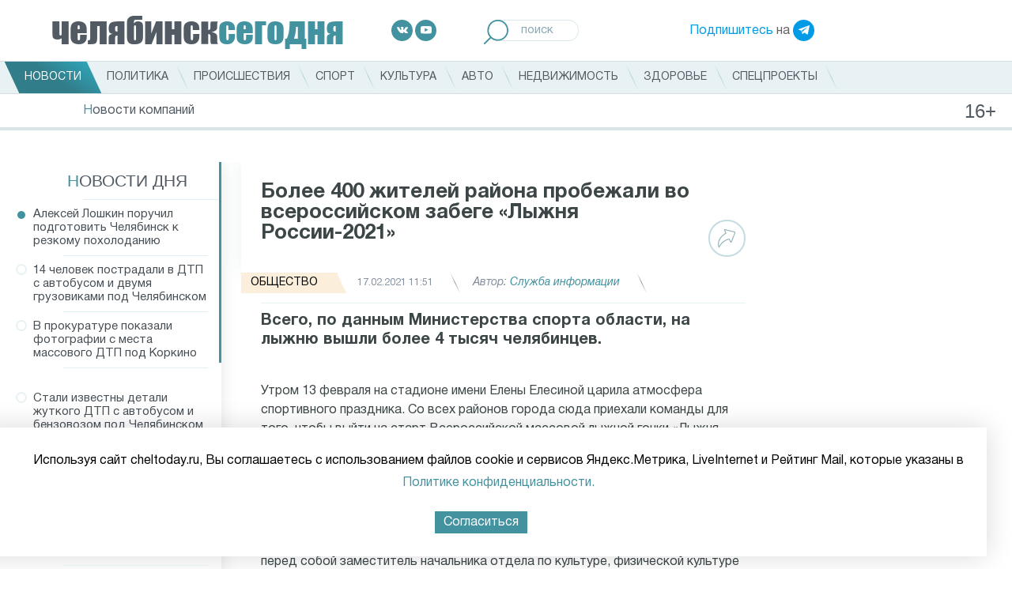

--- FILE ---
content_type: text/html; charset=UTF-8
request_url: https://cheltoday.ru/articles/obshchestvo/bolee-400-zhiteley-rayona-probezhali-vo-vserossiyskom-zabege-lyzhnya-rossii-2021/
body_size: 16646
content:
<!DOCTYPE html>
<html>
<head>
    <style>
        font.tablebodytext {
            display: none;
        }
    </style>
    <title>Более 400 жителей района пробежали во всероссийском забеге «Лыжня России-2021»</title>
    <meta http-equiv="Content-Type" content="text/html; charset=UTF-8" />
<meta name="robots" content="index, follow" />
<meta name="description" content="Всего, по данным Министерства спорта области, на лыжню вышли более 4 тысяч челябинцев." />
<link href="/bitrix/js/main/core/css/core.min.css?16149885453575" type="text/css" rel="stylesheet" />



<link href="/bitrix/js/ui/fonts/opensans/ui.font.opensans.min.css?16110731341861" type="text/css"  rel="stylesheet" />
<link href="/bitrix/js/main/popup/dist/main.popup.bundle.min.css?161107314823520" type="text/css"  rel="stylesheet" />
<link href="/bitrix/cache/css/s1/cheltoday.ru/page_57d806cefd9bbf52a400ea070e4a9c4a/page_57d806cefd9bbf52a400ea070e4a9c4a_v1.css?161498926522822" type="text/css"  rel="stylesheet" />
<link href="/bitrix/cache/css/s1/cheltoday.ru/template_175478ff46970ef85b2dc9e1583e8016/template_175478ff46970ef85b2dc9e1583e8016_v1.css?1749475825157435" type="text/css"  data-template-style="true" rel="stylesheet" />
<script type="text/javascript">if(!window.BX)window.BX={};if(!window.BX.message)window.BX.message=function(mess){if(typeof mess==='object'){for(let i in mess) {BX.message[i]=mess[i];} return true;}};</script>
<script type="text/javascript">(window.BX||top.BX).message({'JS_CORE_LOADING':'Загрузка...','JS_CORE_NO_DATA':'- Нет данных -','JS_CORE_WINDOW_CLOSE':'Закрыть','JS_CORE_WINDOW_EXPAND':'Развернуть','JS_CORE_WINDOW_NARROW':'Свернуть в окно','JS_CORE_WINDOW_SAVE':'Сохранить','JS_CORE_WINDOW_CANCEL':'Отменить','JS_CORE_WINDOW_CONTINUE':'Продолжить','JS_CORE_H':'ч','JS_CORE_M':'м','JS_CORE_S':'с','JSADM_AI_HIDE_EXTRA':'Скрыть лишние','JSADM_AI_ALL_NOTIF':'Показать все','JSADM_AUTH_REQ':'Требуется авторизация!','JS_CORE_WINDOW_AUTH':'Войти','JS_CORE_IMAGE_FULL':'Полный размер'});</script>

<script type="text/javascript" src="/bitrix/js/main/core/core.min.js?1614988547259871"></script>

<script>BX.setJSList(['/bitrix/js/main/core/core_ajax.js','/bitrix/js/main/core/core_promise.js','/bitrix/js/main/polyfill/promise/js/promise.js','/bitrix/js/main/loadext/loadext.js','/bitrix/js/main/loadext/extension.js','/bitrix/js/main/polyfill/promise/js/promise.js','/bitrix/js/main/polyfill/find/js/find.js','/bitrix/js/main/polyfill/includes/js/includes.js','/bitrix/js/main/polyfill/matches/js/matches.js','/bitrix/js/ui/polyfill/closest/js/closest.js','/bitrix/js/main/polyfill/fill/main.polyfill.fill.js','/bitrix/js/main/polyfill/find/js/find.js','/bitrix/js/main/polyfill/matches/js/matches.js','/bitrix/js/main/polyfill/core/dist/polyfill.bundle.js','/bitrix/js/main/core/core.js','/bitrix/js/main/polyfill/intersectionobserver/js/intersectionobserver.js','/bitrix/js/main/lazyload/dist/lazyload.bundle.js','/bitrix/js/main/polyfill/core/dist/polyfill.bundle.js','/bitrix/js/main/parambag/dist/parambag.bundle.js']);
BX.setCSSList(['/bitrix/js/main/core/css/core.css','/bitrix/js/main/lazyload/dist/lazyload.bundle.css','/bitrix/js/main/parambag/dist/parambag.bundle.css']);</script>
<script type="text/javascript">(window.BX||top.BX).message({'LANGUAGE_ID':'ru','FORMAT_DATE':'DD.MM.YYYY','FORMAT_DATETIME':'DD.MM.YYYY HH:MI:SS','COOKIE_PREFIX':'BITRIX_SM','SERVER_TZ_OFFSET':'18000','SITE_ID':'s1','SITE_DIR':'/','USER_ID':'','SERVER_TIME':'1768817043','USER_TZ_OFFSET':'0','USER_TZ_AUTO':'Y','bitrix_sessid':'3d6b39852e386805a251b3aef0e41338'});</script>


<script type="text/javascript" src="/bitrix/js/main/jquery/jquery-1.8.3.min.js?161107313893637"></script>
<script type="text/javascript" src="/bitrix/js/main/popup/dist/main.popup.bundle.min.js?161498854758736"></script>
<script type="text/javascript" src="https://ajax.googleapis.com/ajax/libs/jquery/3.5.1/jquery.min.js"></script>
<script type="text/javascript" src="//vk.com/js/api/openapi.js?115"></script>
<script type="text/javascript">BX.setJSList(['/local/templates/cheltoday.ru/components/bitrix/news.list/index_news_of_day/script.js','/local/templates/cheltoday.ru/js/jquery.scrollbar/jquery.scrollbar.js','/local/templates/cheltoday.ru/components/bitrix/news.detail/catalog/script.js','/local/templates/cheltoday.ru/js/share.js','/local/templates/cheltoday.ru/js/waypoints-master/lib/jquery.waypoints.js','/local/templates/cheltoday.ru/js/waypoints-master/lib/shortcuts/infinite.js','/local/templates/cheltoday.ru/components/bitrix/news.detail/catalog/isInViewport.js','/local/templates/cheltoday.ru/js/lazy-load-xt-master/dist/jquery.lazyloadxt.js','/local/templates/cheltoday.ru/js/lazy-load-xt-master/dist/jquery.lazyloadxt.bg.js','/local/templates/cheltoday.ru/js/slick/slick.min.js','/local/templates/cheltoday.ru/js/fancybox/jquery.fancybox.min.js','/local/templates/cheltoday.ru/js/touchwipe/jquery.touchwipe.js','/local/templates/cheltoday.ru/js/jquery-ui-1.12.1.custom/jquery-ui.js','/local/templates/cheltoday.ru/js/jquery-ui-1.12.1.custom/datepicker-ru.js','/local/templates/cheltoday.ru/js/jquery.carouFredSel-6.2.1-packed.js','/local/templates/cheltoday.ru/js/script.js']);</script>
<script type="text/javascript">BX.setCSSList(['/local/templates/cheltoday.ru/js/jquery.scrollbar/jquery.scrollbar.css','/local/templates/cheltoday.ru/css/normalize.css','/local/templates/cheltoday.ru/css/style.css','/local/templates/cheltoday.ru/js/slick/slick.min.css','/local/templates/cheltoday.ru/js/fancybox/jquery.fancybox.min.css','/local/templates/cheltoday.ru/js/jquery-ui-1.12.1.custom/jquery-ui.css','/local/templates/cheltoday.ru/js/jquery-ui-1.12.1.custom/jquery-ui.theme.css']);</script>


<script type="text/javascript"  src="/bitrix/cache/js/s1/cheltoday.ru/template_f6e3a599b6e3338af8d27463d6d6bb7b/template_f6e3a599b6e3338af8d27463d6d6bb7b_v1.js?1739981842268822"></script>
<script type="text/javascript"  src="/bitrix/cache/js/s1/cheltoday.ru/page_024c8861e6a7c8800e8650778ffe4125/page_024c8861e6a7c8800e8650778ffe4125_v1.js?174428026539611"></script>
<script type="text/javascript">var _ba = _ba || []; _ba.push(["aid", "ee2d4a8c3196e0915fd0b911ab5cd5e2"]); _ba.push(["host", "cheltoday.ru"]); (function() {var ba = document.createElement("script"); ba.type = "text/javascript"; ba.async = true;ba.src = (document.location.protocol == "https:" ? "https://" : "http://") + "bitrix.info/ba.js";var s = document.getElementsByTagName("script")[0];s.parentNode.insertBefore(ba, s);})();</script>


        <meta charset="UTF-8">
    <meta name="viewport" content="width=device-width, user-scalable=no, initial-scale=1.0, maximum-scale=1.0, minimum-scale=1.0">
    <meta http-equiv="X-UA-Compatible" content="ie=edge">
    <meta name='yandex-verification' content='66e52d465ade7d8b' />
    <meta name='yandex-verification' content='5b00350b2bcfc9e7' />
    <meta name='yandex-verification' content='6dd4ea09892a53a0' />
    <link rel="shortcut icon" href="/favicon.ico" type="image/png" />

<!-- Add the slick-theme.css if you want default styling --
<link rel="stylesheet" type="text/css" href="https://cdn.jsdelivr.net/npm/slick-carousel@1.8.1/slick/slick.css"/>
<!-- Add the slick-theme.css if you want default styling --
<link rel="stylesheet" type="text/css" href="https://cdn.jsdelivr.net/npm/slick-carousel@1.8.1/slick/slick-theme.css"/>
-->

    <meta property="og:title" content="Более 400 жителей района пробежали во всероссийском забеге «Лыжня России-2021»" />
    <meta property="og:type" content="article" />
    <meta property="og:image" content="https://cheltoday.ru/local/templates/cheltoday.ru/images/1x1.png" />
    <meta property="og:url" content="https://cheltoday.ru/articles/obshchestvo/bolee-400-zhiteley-rayona-probezhali-vo-vserossiyskom-zabege-lyzhnya-rossii-2021/" />
    <meta property="og:description" content="Всего, по данным Министерства спорта области, на лыжню вышли более 4 тысяч челябинцев." />
	<script src="https://yastatic.net/pcode/adfox/loader.js" crossorigin="anonymous"></script>
</head>
<body>
	<div id="panel"></div>
<!--div class="desktop-banner"><a href="/special/uzhny-ural-so-svoimi/"><img src="https://cheltoday.ru/local/templates/cheltoday.ru/images/photo_2024-06-28.jpeg" style="

    display: block;
    margin: 0 auto;
"></a></div-->
    <header class="header">
        <div class="header__top header-top">
            <a href="/" class="header-top__item logo">
                <strong>челябинск<span>сегодня</span></strong>
            </a>
            <div class="header-top__item socials">
	<a target="_blank" href="https://vk.com/cheltodayru" class="social-item social-item--vk">
		<img src="/local/templates/cheltoday.ru/images/icons/socials/vk.svg" alt="Вконтакте">
	</a>
	<a target="_blank" href="https://www.youtube.com/channel/UCTuaKtz_c5m1ajGMR3RKc2Q" class="social-item social-item--youtube">
		<img src="/local/templates/cheltoday.ru/images/icons/socials/youtube.svg" alt="Youtube">
	</a>
	<!--a target="_blank" href="https://www.facebook.com/cheltoday.ru" class="social-item social-item--facebook">
		<img src="/local/templates/cheltoday.ru/images/icons/socials/facebook.svg" alt="Facebook">
	</a>
	<a target="_blank" href="https://twitter.com/cheltodayru" class="social-item social-item--twitter">
		<img src="/local/templates/cheltoday.ru/images/icons/socials/twitter.svg" alt="Twitter">
	</a-->
</div>
            <div class="header-top__item search">
                <form action="/search/">
                    <label>
                        <input name="q" placeholder="поиск" type="search">
                        <button type="submit">
                            <img src="/local/templates/cheltoday.ru/images/icons/loupe.svg" alt="Поиск">
                        </button>
                    </label>
                </form>
            </div>
            <div class="header-top__item subscribe">
                <a href="https://t.me/cheltodayru" target="_blank">Подпишитесь</a> на <a target="_blank" href="https://t.me/cheltodayru" class="social-item social-item--telegram"><img src="/local/templates/cheltoday.ru/images/icons/socials/telegram.svg" alt="Telegram"></a>
            </div>
        </div>
        <div class="header__nav">
            <div class="header__wrap">
                
	            <ul class="nav-main">
    	<li><a href="/articles/" class="active"><span>Новости</span></a></li>
	<li><div style="display:none">NULL
</div></li>
	<li><a href="/articles/politika/"><span>Политика</span></a></li>
	<li><div style="display:none">NULL
</div></li>
	<li><a href="/articles/proisshestviya/"><span>Происшествия</span></a></li>
	<li><div style="display:none">NULL
</div></li>
	<li><a href="/articles/sport/"><span>Спорт</span></a></li>
	<li><div style="display:none">NULL
</div></li>
	<li><a href="/articles/kultura/"><span>Культура</span></a></li>
	<li><div style="display:none">NULL
</div></li>
	<li><a href="/articles/avto/"><span>Авто</span></a></li>
	<li><div style="display:none">NULL
</div></li>
	<li><a href="/articles/nedvizhimost/"><span>Недвижимость</span></a></li>
	<li><div style="display:none">NULL
</div></li>
	<li><a href="/articles/zdorove/"><span>Здоровье</span></a></li>
	<li><div style="display:none">NULL
</div></li>
	<li><a href="/special/"><span>Спецпроекты</span></a></li>
	<li><div style="display:none">NULL
</div></li>
</ul>
            </div>
	        <ul class="sub-nav">
    	<li><a href="/articles/novosti-kompaniy/"><span>Новости компаний</span></a></li>
	<li><div style="display:none">NULL
</div></li>
</ul>
        </div>
        <div class="loader"><span></span></div>
    </header>

    <header class="header-mobile">
<!--div><a href="/special/uzhny-ural-so-svoimi/"><img src="https://cheltoday.ru/local/templates/cheltoday.ru/images/photo_2024-02-22_13-53-45%20(1).jpg" style="
    width: 100%;
    display: block;
    margin: 0 auto;
"></a></div-->
        <div class="header-mobile__row">
            <div class="header-mobile__col">
                <div class="header-mobile__toggle">
                    <input id="menu__toggle" type="checkbox" />
                    <label class="menu__btn" for="menu__toggle">
                        <span></span>
                    </label>
                    <div id="sidebar_overlay"></div>
                    <div id="sidebar">
                        <div id="sidebar_menu_container">
	                        <ul class="sidebar_menu--main">
    	<li><a href="/articles/" class="active"><span>Новости</span></a></li>
	<li><div style="display:none">NULL
</div></li>
	<li><a href="/articles/politika/"><span>Политика</span></a></li>
	<li><div style="display:none">NULL
</div></li>
	<li><a href="/articles/proisshestviya/"><span>Происшествия</span></a></li>
	<li><div style="display:none">NULL
</div></li>
	<li><a href="/articles/sport/"><span>Спорт</span></a></li>
	<li><div style="display:none">NULL
</div></li>
	<li><a href="/articles/kultura/"><span>Культура</span></a></li>
	<li><div style="display:none">NULL
</div></li>
	<li><a href="/articles/avto/"><span>Авто</span></a></li>
	<li><div style="display:none">NULL
</div></li>
	<li><a href="/articles/nedvizhimost/"><span>Недвижимость</span></a></li>
	<li><div style="display:none">NULL
</div></li>
	<li><a href="/articles/zdorove/"><span>Здоровье</span></a></li>
	<li><div style="display:none">NULL
</div></li>
	<li><a href="/special/"><span>Спецпроекты</span></a></li>
	<li><div style="display:none">NULL
</div></li>
</ul>

                            <div class="sidebar_menu__submenu">

                                <div class="sidebar_menu__submenu_title"><a href="#">Сюжеты</a></div>
                                <div class="sidebar_menu__submenu_container" style="display: block;">
                                    <ul class="sidebar_menu--main">
    	<li><a href="/articles/novosti-kompaniy/"><span>Новости компаний</span></a></li>
	<li><div style="display:none">NULL
</div></li>
</ul>
                                </div>
                            </div>

                            <div class="sidebar_menu__socials">
	                            <div class="header-top__item socials">
	<a target="_blank" href="https://vk.com/cheltodayru" class="social-item social-item--vk">
		<img src="/local/templates/cheltoday.ru/images/icons/socials/vk.svg" alt="Вконтакте">
	</a>
	<a target="_blank" href="https://www.youtube.com/channel/UCTuaKtz_c5m1ajGMR3RKc2Q" class="social-item social-item--youtube">
		<img src="/local/templates/cheltoday.ru/images/icons/socials/youtube.svg" alt="Youtube">
	</a>
	<!--a target="_blank" href="https://www.facebook.com/cheltoday.ru" class="social-item social-item--facebook">
		<img src="/local/templates/cheltoday.ru/images/icons/socials/facebook.svg" alt="Facebook">
	</a>
	<a target="_blank" href="https://twitter.com/cheltodayru" class="social-item social-item--twitter">
		<img src="/local/templates/cheltoday.ru/images/icons/socials/twitter.svg" alt="Twitter">
	</a-->
</div>                            </div>
                            <div class="sidebar_menu__telegram">
                                <a href="https://t.me/cheltodayru" target="_blank">Подпишитесь</a> на <a target="_blank" href="https://t.me/cheltodayru" class="social-item social-item--telegram"><img src="/local/templates/cheltoday.ru/images/icons/socials/telegram.svg" alt="Telegram"></a>
                            </div>
                        </div>
                    </div>
                </div>
            </div>
            <div class="header-mobile__col header-mobile__col--logo">
                <a href="/" class="header-top__item logo">
                    <strong>челябинск<span>сегодня</span></strong>
                </a>
            </div>
            <div class="header-mobile__col">
                <a class="search-mobile" href="#"><img src="/local/templates/cheltoday.ru/images/icons/loupe.svg" alt="Поиск"></a>
            </div>
        </div>
        <div class="header-mobile__row">
            <div class="header-mobile__sugets">
                <ul>
    	<li><a href="/articles/novosti-kompaniy/"><span>Новости компаний</span></a></li>
	<li><div style="display:none">NULL
</div></li>
</ul>
            </div>
        </div>
        <div class="header-mobile__row header-mobile__row--search">
            <div class="search">
                <form action="/search/" method="get">
                    <label>
                        <input name="q" placeholder="поиск" type="search">
                        <button type="submit">
                            <img src="/local/templates/cheltoday.ru/images/icons/loupe.svg" alt="Поиск">
                        </button>
                    </label>
                </form>
            </div>
            <div class="loader"><span></span></div>
        </div>
    </header>
    <main class="main">
<div class="desktop-banner" style="padding-bottom: 15px;">
<!--AdFox START-->
<!--yandex_id.granadapress-->
<!--Площадка: Cheltoday.ru / 1-Десктоп Сквозные / Desktop Cheltoday Header-->
<!--Категория: <не задана>-->
<!--Тип баннера: Header_TOTAL-->
<div id="adfox_161829900839219754"></div>
<script>
    window.Ya.adfoxCode.create({
        ownerId: 312605,
        containerId: 'adfox_161829900839219754',
        params: {
            p1: 'coouk',
            p2: 'hduk'
        }
    });
</script>
	</div>
<div class="mobile-banner" style="padding-bottom: 15px;justify-content: center;">
<!--AdFox START-->
<!--yandex_id.granadapress-->
<!--Площадка: Cheltoday.ru / 5-Адаптив Сквозные / Adaptive Cheltoday Header-->
<!--Категория: <не задана>-->
<!--Тип баннера: Header_TOTAL-->
<div id="adfox_161839786410951815"></div>
<script>
    window.Ya.adfoxCode.create({
        ownerId: 312605,
        containerId: 'adfox_161839786410951815',
        params: {
            p1: 'couru',
            p2: 'hduk'
        }
    });
</script>
</div>
        <div class="grid">
<div class="desktop-banner">
<!--AdFox START-->
<!--yandex_id.granadapress-->
<!--Площадка: Cheltoday.ru / 1-Десктоп Сквозные / Chtd-D03 ЧС_Десктоп_Сквозной Fullscreen-->
<!--Категория: <не задана>-->
<!--Тип баннера: ЧС_Десктоп_Сквозной Fullscreen-->
<div id="adfox_173088489699444428"></div>
<script>
    window.yaContextCb.push(()=>{
        Ya.adfoxCode.create({
            ownerId: 312605,
            containerId: 'adfox_173088489699444428',
            params: {
                p1: 'coeyx',
                p2: 'hcjs'
            }
        })
    })
</script>
		</div>
<div class="mobile-banner">
<!--AdFox START-->
<!--yandex_id.granadapress-->
<!--Площадка: Cheltoday.ru / 5-Адаптив Сквозные / Chtd-A03 ЧС_Адаптив_Сквозной Fullscreen-->
<!--Категория: <не задана>-->
<!--Тип баннера: ЧС_Адаптив_Сквозной Fullscreen-->
<div id="adfox_173088504065324428"></div>
<script>
    window.yaContextCb.push(()=>{
        Ya.adfoxCode.create({
            ownerId: 312605,
            containerId: 'adfox_173088504065324428',
            params: {
                p1: 'cozyu',
                p2: 'hcmi'
            }
        })
    })
</script>
		</div>
<!--script>
$(document).ready(function () {
if ($("#carousel").hasClass('js-gal')) {

        function setNavi($c, $i) {
            var title = $i.attr('alt');
            $('#title').text(title);

            var current = $c.triggerHandler('currentPosition');
            $('#pagenumber span').text(current + 1);

        }

        if ($("#carousel").length > 0) {
        var _bulletsCenter = 3;    //    number of bullets in the middle, should always be an odd number
        var _bulletsSide = 2;    //    number of bullets left and right
        var  ItemsCount=$("#carousel").length-1;
        for (a = 1; a <= ItemsCount  ; a++) {
            var c = ( a % 2 == 0 ) ? 'even' : 'odd';
            $('#carousel').append( '<div class="' + c + '">' + a + '</div>' );
        }
        $("#carousel").carouFredSel({
            items: 1,
            prev: '#prev',
            next: '#next',
            auto: {play: false},
            pagination:  '#pager span',
            scroll: {
                onBefore: function (data) {
                    setNavi($(this), data.items.visible);
                }
            },
            onCreate: function (data) {
                setNavi($(this), data.items);
                
            }
        });
        $('#carousel').bind('updatePageStatus.cfs', function() {
            var _bullets = $('#pager span').children();
            _bullets.removeClass( 'hidden' ).removeClass( 'ellipsis' );
     
            var _pagesTotal = $(this).children().length;
            var _pagesCurrent = $(this).triggerHandler( 'currentPosition' );
            
            if (_pagesTotal > _bulletsCenter + (_bulletsSide * 2) + 2) {
     
                //    1 2 3 |4| 5 6 7 8 .. 14 15    
                if (_pagesCurrent < Math.floor(_bulletsCenter / 2) + _bulletsSide + 2) {
                    var start = _bulletsSide + _bulletsCenter + 1;
                    var end = _pagesTotal - _bulletsSide - 1;
                    hideBullets( _bullets, start, end );
                    _bullets.eq( end ).addClass( 'ellipsis' );
                
                //    1 2 .. 8 9 10 |11| 12 13 14 15    
                } else if (_pagesCurrent > _pagesTotal - (Math.ceil(_bulletsCenter / 2) + _bulletsSide) - 2) {
                    var start = _bulletsSide + 1;
                    var end = _pagesTotal - (_bulletsSide + _bulletsCenter + 1);
                    hideBullets( _bullets, start, end );
                    _bullets.eq( start - 1 ).addClass( 'ellipsis' );
            
                //    1 2 .. 6 7 |8| 9 10 .. 14 15    
                } else {
                    var start = _bulletsSide + 1;
                    var end = _pagesCurrent - Math.floor(_bulletsCenter / 2);
                    hideBullets( _bullets, start, end );

                    _bullets.eq( start - 1 ).addClass( 'ellipsis' );
                    
                    var start = _pagesCurrent + Math.ceil(_bulletsCenter / 2);
                    var end = _pagesTotal - _bulletsSide - 1;
                    hideBullets( _bullets, start, end );
                    _bullets.eq( end ).addClass( 'ellipsis' );
                }
            }
        }).trigger( 'updatePageStatus.cfs' );

        }
    }
});
</script--><div class="news_detail">
	<div class="row row--main" style="overflow:hidden">
        <div class="col col--sidebar">
            <aside class="sidebar sidebar--left">
                <div class="sidebar__wrap">
                    <div class="sidebar__title"><a href="/articles/">Новости дня</a></div>
                    <div class="daily-news__container scrollbar-inner">
                        <div class="sidebar__content">
                                                        <ul class="daily-news">
	<li class="active" id="bx_3218110189_103237" data-id="103237">
        
		
        <a href="/articles/sobytiya/aleksey-loshkin-poruchil-podgotovit-chelyabinsk-k-rezkomu-pokholodaniyu/">

            Алексей Лошкин поручил подготовить Челябинск к резкому похолоданию                    </a>
	</li>
		<li id="bx_3218110189_103236" data-id="103236">
        
		
        <a href="/articles/sobytiya/13-chelovek-postradali-v-dtp-s-avtobusom-i-dvumya-gruzovikami-pod-chelyabinskom/">

            14 человек пострадали в ДТП с автобусом и двумя грузовиками под Челябинском                    </a>
	</li>
		<li id="bx_3218110189_103235" data-id="103235">
        
		
        <a href="/articles/sobytiya/v-prokurature-pokazali-fotografii-s-mesta-massovogo-dtp-pod-korkino/">

            В прокуратуре показали фотографии с места массового ДТП под Коркино                    </a>
	</li>
				<div class="desktop-banner" style="margin: 20px;">
<!--AdFox START-->
<!--yandex_id.granadapress-->
<!--Площадка: Cheltoday.ru / 1-Десктоп Сквозные / Chtd-D ЧС_Десктоп_Сквозной Левая колонка 240-->
<!--Категория: <не задана>-->
<div id="adfox_172855356103574428"></div>
<script>
    window.yaContextCb.push(()=>{
        Ya.adfoxCode.create({
            ownerId: 312605,
            containerId: 'adfox_172855356103574428',
            params: {
                p1: 'dejac',
                p2: 'hcie'
            }
        })
    })
</script>

		</div>
				<li id="bx_3218110189_103234" data-id="103234">
        
		
        <a href="/articles/sobytiya/stali-izvestny-detali-zhutkogo-dtp-s-avtobusom-i-benzovozom-pod-chelyabinskom/">

            Стали известны детали жуткого ДТП с автобусом и бензовозом под Челябинском                    </a>
	</li>
		<li id="bx_3218110189_103232" data-id="103232">
        
		
        <a href="/articles/sobytiya/osnovatelyu-yuzhnouralskoy-shkoly-ekonomiki-i-upravleniya-ispolnyaetsya-100-let/">

            Основателю южноуральской школы экономики и управления исполняется 100 лет                    </a>
	</li>
		<li id="bx_3218110189_103231" data-id="103231">
        
		
        <a href="/articles/sobytiya/avtobus-benzovoz-i-avtomobil-stolknulis-pod-chelyabinskom/">

            Автобус, бензовоз и автомобиль столкнулись под Челябинском                    </a>
	</li>
		<li id="bx_3218110189_103230" data-id="103230">
        
		
        <a href="/articles/sobytiya/opros-44-chelyabintsev-ne-zhdut-ot-nachalstva-ni-pokhvaly-ni-kritiki/">

            Опрос: 44% челябинцев не ждут от начальства ни похвалы, ни критики                    </a>
	</li>
		<li id="bx_3218110189_103229" data-id="103229">
        
		
        <a href="/articles/sobytiya/chelyabintsy-ustremilis-v-khramy-za-kreshchenskoy-vodoy-kogda-i-gde-ee-razdayut/">

            Челябинцы устремились в храмы за Крещенской водой: когда и где ее раздают                    </a>
	</li>
		<li id="bx_3218110189_103228" data-id="103228">
        
		
        <a href="/articles/obshchestvo/podozrevaemogo-v-serii-ubiystv-20-letney-davnosti-zaderzhali-v-chelyabinskoy-oblasti/">

            Подозреваемого в серии убийств 20-летней давности задержали в Челябинской области                    </a>
	</li>
		<li id="bx_3218110189_103226" data-id="103226">
        
		
        <a href="/articles/obshchestvo/pochti-10-tysyach-chelovek-uzhe-okunulis-v-kreshchenskie-kupeli-v-chelyabinskoy-oblasti/">

            Почти 10 тысяч человек уже окунулись в крещенские купели в Челябинской области                    </a>
	</li>
		<li id="bx_3218110189_103227" data-id="103227">
        
		
        <a href="/articles/sobytiya/pensioner-pogib-iz-za-pozhara-v-pristroe-v-chelyabinskoy-oblasti/">

            Пенсионер погиб из-за пожара в пристрое в Челябинской области                    </a>
	</li>
		<li id="bx_3218110189_103225" data-id="103225">
        
		
        <a href="/articles/sobytiya/sk-postradavshiy-pri-khlopke-gaza-pod-troitskom-muzhchina-pogib/">

            СК: пострадавший при хлопке газа под Троицком мужчина погиб                    </a>
	</li>
		<li id="bx_3218110189_103224" data-id="103224">
        
		
        <a href="/articles/sobytiya/krupnyy-pozhar-proizoshel-v-proizvodstvennom-angare-pod-chelyabinskom-/">

            Крупный пожар произошел в производственном ангаре под Челябинском                     </a>
	</li>
		<li id="bx_3218110189_103221" data-id="103221">
        
		
        <a href="/articles/sobytiya/iz-chelyabinska-otpravyat-biznes-missii-v-azerbaydzhan-tailand-i-indoneziyu/">

            Из Челябинска отправят бизнес-миссии в Азербайджан, Таиланд и Индонезию                    </a>
	</li>
		<li id="bx_3218110189_103223" data-id="103223">
        
		
        <a href="/articles/sobytiya/spasateli-rasskazali-podrobnosti-chp-s-obrusheniem-doma-iz-za-gaza-pod-troitskom/">

            Спасатели рассказали подробности ЧП с обрушением дома из-за газа под Троицком                    </a>
	</li>
		<li id="bx_3218110189_103222" data-id="103222">
        
		
        <a href="/articles/sobytiya/prokuratura-vzryv-gazovogo-ballona-v-sele-pod-troitskom-privyel-k-obrusheniyu-doma/">

            Прокуратура: взрыв газового баллона в селе под Троицком привёл к обрушению дома                    </a>
	</li>
		<li id="bx_3218110189_103220" data-id="103220">
        
		
        <a href="/articles/obshchestvo/snegopady-i-ocherednaya-volna-morozov-nakroyut-chelyabinskuyu-oblast-v-blizhayshie-dni/">

            Снегопады и очередная волна морозов накроют Челябинскую область в ближайшие дни                    </a>
	</li>
		<li id="bx_3218110189_103218" data-id="103218">
        
		
        <a href="/articles/proisshestviya/v-chelyabinskoy-oblasti-v-avarii-pogib-pensioner-vaz-vyletel-na-vstrechnuyu-polosu/">

            В Челябинской области в аварии погиб пенсионер: ВАЗ вылетел на встречную полосу                    </a>
	</li>
		<li id="bx_3218110189_103219" data-id="103219">
        
		
        <a href="/articles/proisshestviya/massovaya-avariya-s-avtobusom-proizoshla-v-chelyabinske/">

            Массовая авария с автобусом произошла в Челябинске                    </a>
	</li>
		<li id="bx_3218110189_103217" data-id="103217">
        
		
        <a href="/articles/sobytiya/yuzhnouralskaya-gazeta-guberniya-prazdnuet-25-letniy-yubiley/">

            Южноуральская газета «Губерния» празднует 25-летний юбилей                    </a>
	</li>
	</ul>
                        </div>
                    </div>
                </div>
            </aside>
        </div>
        <div class="col col--main col--page infinite-container">
            <div class="infinite-item">
                <article class="news-detail page" data-url="/articles/obshchestvo/bolee-400-zhiteley-rayona-probezhali-vo-vserossiyskom-zabege-lyzhnya-rossii-2021/" data-id="67672">
    <div class="page__wrap">
        <script>setCurrentArticle(67672);</script>
        <h1 class="news-detail__title">Более 400 жителей района пробежали во всероссийском забеге «Лыжня России-2021»</h1>
        <div class="news-detail__info news-info">
            <div class="news-info__item news-info__item--tag">
                <a style="background-color:#fbeeda;" class="tag" href="/articles/obshchestvo/"><span>Общество</span></a>
            </div>
                        <div class="news-info__item news-info__item--time">17.02.2021 11:51</div>
            <div class="news-info__item news-info__item--author">Автор: <span>Служба информации</span></div>
			
            <div class="news-info__share">
                <div class="news-info__share_button">
                    <a href="#">
                        <svg width="23px" height="24px">
                            <path fill-rule="evenodd"  fill="rgb(147, 179, 183)" d="M21.991,3.729 C21.779,3.327 21.406,3.044 20.942,2.931 L9.111,0.055 C8.360,-0.128 7.995,0.205 7.873,0.357 C7.750,0.509 7.502,0.937 7.860,1.618 L9.554,4.842 C6.557,6.650 -2.964,13.323 0.916,23.065 C1.003,23.283 1.216,23.427 1.454,23.429 C1.456,23.429 1.458,23.429 1.459,23.429 C1.696,23.429 1.909,23.289 1.999,23.075 C2.031,22.998 5.285,15.471 13.893,13.098 L15.585,16.316 C15.942,16.997 16.440,17.047 16.639,17.036 C16.837,17.026 17.326,16.926 17.608,16.217 L22.049,5.035 C22.222,4.602 22.201,4.125 21.991,3.729 ZM20.962,4.620 L16.566,15.688 L14.715,12.165 C14.591,11.928 14.318,11.807 14.053,11.873 C6.699,13.707 2.959,18.920 1.569,21.361 C-0.842,12.594 8.612,6.689 10.616,5.551 C10.885,5.398 10.984,5.066 10.841,4.795 L8.949,1.193 L20.660,4.040 C20.797,4.074 20.899,4.148 20.955,4.254 C21.011,4.361 21.014,4.490 20.962,4.620 Z"/>
                        </svg>
                    </a>
                </div>
                <div class="news-info__share_icons">
                    <div class="news-info__share_item">
                        <a href="#" data-type="vk">
                            <svg width="26px" height="16px">
                                <defs>
                                    <filter id="Filter_0">
                                        <feFlood flood-color="rgb(255, 255, 255)" flood-opacity="1" result="floodOut" />
                                        <feComposite operator="atop" in="floodOut" in2="SourceGraphic" result="compOut" />
                                        <feBlend mode="normal" in="compOut" in2="SourceGraphic" />
                                    </filter>

                                </defs>
                                <g filter="url(#Filter_0)">
                                    <path fill-rule="evenodd"  fill="rgb(255, 255, 255)"
                                          d="M12.639,14.929 L14.183,14.929 C14.183,14.929 14.649,14.878 14.888,14.628 C15.106,14.398 15.099,13.966 15.099,13.966 C15.099,13.966 15.069,11.942 16.031,11.644 C16.979,11.350 18.196,13.600 19.486,14.465 C20.462,15.119 21.204,14.976 21.204,14.976 L24.654,14.929 C24.654,14.929 26.459,14.820 25.603,13.434 C25.533,13.321 25.104,12.409 23.037,10.535 C20.874,8.574 21.164,8.892 23.770,5.499 C25.357,3.433 25.991,2.172 25.793,1.632 C25.604,1.117 24.437,1.253 24.437,1.253 L20.552,1.276 C20.552,1.276 20.264,1.238 20.051,1.363 C19.842,1.485 19.708,1.770 19.708,1.770 C19.708,1.770 19.093,3.369 18.273,4.729 C16.543,7.597 15.852,7.749 15.569,7.570 C14.911,7.155 15.076,5.903 15.076,5.013 C15.076,2.233 15.507,1.074 14.235,0.773 C13.813,0.674 13.501,0.608 12.422,0.597 C11.035,0.584 9.862,0.601 9.198,0.919 C8.756,1.130 8.415,1.602 8.623,1.629 C8.880,1.662 9.461,1.782 9.769,2.192 C10.167,2.720 10.153,3.909 10.153,3.909 C10.153,3.909 10.382,7.181 9.619,7.588 C9.096,7.866 8.377,7.297 6.835,4.695 C6.046,3.361 5.449,1.888 5.449,1.888 C5.449,1.888 5.334,1.612 5.129,1.465 C4.880,1.286 4.532,1.230 4.532,1.230 L0.841,1.253 C0.841,1.253 0.286,1.268 0.083,1.504 C-0.098,1.713 0.068,2.146 0.068,2.146 C0.068,2.146 2.958,8.750 6.231,12.077 C9.232,15.129 12.639,14.929 12.639,14.929 Z"/>
                                </g>
                            </svg>
                        </a>
                    </div>
                 </div>
            </div>
        </div>

                <div class="news-detail__anons">Всего, по данным Министерства спорта области, на лыжню вышли более 4 тысяч челябинцев.</div>

                    <figure class="news-detail__pics nophoto">

				<img src="/local/templates/cheltoday.ru/images/1x1.png" alt="Более 400 жителей района пробежали во всероссийском забеге «Лыжня России-2021»*">
                <figcaption>
                    										                </figcaption>
            </figure>
        		<div id="detail_text1" hidden></div>
		<div id="detail_text">
		        	Утром 13 февраля на стадионе имени Елены Елесиной царила атмосфера спортивного праздника. Со всех районов города сюда приехали команды для того, чтобы выйти на старт Всероссийской массовой лыжной гонки «Лыжня России-2021».<br />
<br />
Одной из самых многочисленных групп лыжников стала команда Курчатовского района. И это не случайно — сегодня многие жители района активно увлечены спортом, занимают&nbsp;&nbsp;призовые места в городских и областных соревнованиях. Координация спортивной работы — одна из главных задач, которые ставит перед собой заместитель начальника отдела по культуре, физической культуре и работе с молодежью администрации Курчатовского района Кристина Никитина.<br />
<br />
Среди тех, кто вышел на&nbsp;&nbsp;один из первых массовых стартов города, немало молодежи - район представляли общеобразовательные школы, высшие и средние учебные заведения.<br />
<br />
Военная выправка и отличный стиль катания отличал курсантов филиала Военно-воздушной академии, учебной авиабазы и гвардейской авиационной базы Челябинска, которые также выступали за Курчатовский район.<br />
<br />
Одним из самых опытных спортсменов, которые вышли на лыжню, стал Виктор Александрович Тайницкий. В этом году ветерану и почетному работнику высшего образования исполняется 90 лет!<br />
<br />
- Я с малых лет стою на лыжах. Принимал участие во всех стартах «Лыжни России», участвовал в районных и областных соревнованиях, - рассказал Виктор Александрович.<br />
<br />
На старт&nbsp;&nbsp;нынешней гонки ветеран вышел вместе с правнучкой, Софьей Тайницкой, которая стала одной из самых юных участниц гонки — ей всего 4 года.<br />
Старты продолжались всю первую половину дня. Всего, по данным Министерства спорта области, на лыжню вышло более 4 тысяч челябинцев.<br />
				</div>

<script type="text/javascript">
function insertAfter( node, referenceNode ) {
    if ( !node || !referenceNode ) return;
    var parent = referenceNode.parentNode, nextSibling = referenceNode.nextSibling;
    if ( nextSibling && parent ) {
        parent.insertBefore(node, referenceNode.nextSibling);
    } else if ( parent ) {
        parent.appendChild( node );
    }
}
var detail_text = document.getElementById("detail_text");
var images = detail_text.getElementsByTagName('img');
for(var i=0; i<images.length; i++) {
	images[i].id = 'img_' + i;
	var newDiv = document.createElement('div');
	newDiv.style.fontSize = '14px';
	newDiv.style.color = '#8d96a5';
	newDiv.style.fontStyle = 'italic';
	if (images[i].title.includes(".jp") || images[i].title.includes(".JP")) {
		newDiv.innerHTML = document.getElementById("main_img_caption").innerText;
		/*newDiv.style.display = 'none';    */
	}
	else {
		newDiv.innerHTML = images[i].title;
	}
	insertAfter( newDiv, images[i] );
}
</script>

        <!--Начало слайдера-->

<script>
	$(document).ready(function(){ $('.single-item').slick({
		dots:true,
		adaptiveHeight: true,
		dotsClass: 'slick-dots',
		//autoplay: true,
		arrows: true,
		focusOnSelect: true,
		//appendArrows:'.arr',
		prevArrow:'<button class="slider__arrow slider__arrow--prev slick-arrow" type="button" aria-disabled="false" style=""><img src="/local/templates/cheltoday.ru/images/arr_prev.png"></button>',
		nextArrow:'<button class="slider__arrow slider__arrow--next slick-arrow" type="button" aria-disabled="false" style=""><img src="/local/templates/cheltoday.ru/images/arr_next.png"></button>',
		//		autoplaySpeed: 2000,
}); });
</script>
<style>
	.slider__arrow {height: 20px;width: 20px;margin: 0;top:0;transform:none;padding:33% 0;/*width:50%;height:100%;*/border:none;}
	.gallery-item__author {border-bottom: none;}
	.slider .slick-dots {margin: 0px auto 0 auto;}
	.slider .slick-dots:before {height:0px;}
	.slider__arrow--prev{margin-left: -25px;}
	.slider__arrow--next{margin-right: -23px;}
</style>
		
	    
        
        <aside class="page-inset">
            <div>
				                	Больше оперативных новостей Челябинской области в нашем канале <a href="https://t.me/cheltodayru" target="_blank">Telegram</a>. <br>
Присылайте ваши новости и проблемные ситуации администратору канала, мы поможем в их оперативном решении.<br>
Обсудить новости вы можете в наших социальных сетях <a href="https://vk.com/cheltodayru" target="_blank">ВКонтакте</a>, <a href="https://ok.ru/group53125678301328" target="_blank">Одноклассники</a><!--,
<a href="https://twitter.com/cheltodayru" target="_blank">Twitter</a> и
<a href="https://www.facebook.com/cheltoday.ru" target="_blank">Facebook</a-->.				            </div>
        </aside>

            </div>
</article>
<div class="mobile-banner">
<!--AdFox START-->
<!--yandex_id.granadapress-->
<!--Площадка: Cheltoday.ru / 7-Адаптив Внутреняя / ЧС_Адаптив_Внутренняя Под статьей-->
<!--Категория: <не задана>-->
<!--Тип баннера: ЧС_Адаптив_Внутренняя Под статьей-->
<div id="adfox_161484159772511054"></div>
<script>
    window.Ya.adfoxCode.create({
        ownerId: 312605,
        containerId: 'adfox_161484159772511054',
        params: {
            p1: 'cofos',
            p2: 'hcmz'
        }
    });
</script>
</div>
<div class="desktop-banner" style="margin-top:-90px; margin-bottom:60px;">
<!--AdFox START-->
<!--yandex_id.granadapress-->
<!--Площадка: Cheltoday.ru / 3-Декстоп Внутренняя / ЧС_Десктоп_Внутренняя под статьей-->
<!--Категория: <не задана>-->
<!--Тип баннера: ЧС_Десктоп_Внутренняя под статьей 100%x250-->
<div id="adfox_161483927209545654"></div>
<script>
    window.Ya.adfoxCode.create({
        ownerId: 312605,
        containerId: 'adfox_161483927209545654',
        params: {
            p1: 'coeyf',
            p2: 'hckc'
        }
    });
</script>
</div>
    <!--div class="ad ad__100">
		<!--'start_frame_cache_y0XwfU'--><!--'end_frame_cache_y0XwfU'-->    </div-->

    <div class="preloader hidden">
        
        <div class='sk-fading-circle'>
            <div class='sk-circle sk-circle-1'></div>
            <div class='sk-circle sk-circle-2'></div>
            <div class='sk-circle sk-circle-3'></div>
            <div class='sk-circle sk-circle-4'></div>
            <div class='sk-circle sk-circle-5'></div>
            <div class='sk-circle sk-circle-6'></div>
            <div class='sk-circle sk-circle-7'></div>
            <div class='sk-circle sk-circle-8'></div>
            <div class='sk-circle sk-circle-9'></div>
            <div class='sk-circle sk-circle-10'></div>
            <div class='sk-circle sk-circle-11'></div>
            <div class='sk-circle sk-circle-12'></div>
        </div>
    </div>

    <a href="/articles/sobytiya/v-chelyabinskoy-oblasti-rezko-sokratilas-smertnost-ot-kovida/?lazy=y" class="infinite-more-link"></a>

	                        </div>
        </div>
		<div class="col col--ad right-ad" style="display:block !important;">
            <div class="ad">
				<div class="header desktop-banner" style="position: fixed;z-index: 1000; /*margin: 30px;*/">
<!--AdFox START-->
<!--yandex_id.granadapress-->
<!--Площадка: Cheltoday.ru / Десктоп Сквозные / ЧС_Десктоп_Сквозной Правая колонка-->
<!--Категория: <не задана>-->
<!--Тип баннера: ЧС_Десктоп_Сквозной правая колонка 300x600-->
<div id="adfox_161483183017156424"></div>
<script>
    window.Ya.adfoxCode.create({
        ownerId: 312605,
        containerId: 'adfox_161483183017156424',
        params: {
            p1: 'cofmq',
            p2: 'hcie'
        }
    });
</script>
</div>

<!--Код для баннера после второй новости в бесконечной ленте-->
<div id="2" style="display:none; margin-top:-90px; margin-bottom:60px;">
<!--AdFox START-->
<!--yandex_id.granadapress-->
<!--Площадка: Cheltoday.ru / 3-Декстоп Внутренняя / Chtd-D15_2 ЧС_Десктоп_Внутренняя под статьей_2-->
<!--Категория: <не задана>-->
<!--Тип баннера: ЧС_Десктоп_Внутренняя под статьей 100%x250-->
<div id="adfox_173149424500384428"></div>
<script>
    window.yaContextCb.push(()=>{
        Ya.adfoxCode.create({
            ownerId: 312605,
            containerId: 'adfox_173149424500384428',
            params: {
                p1: 'couoz',
                p2: 'hckc'
            }
        })
    })
</script>
</div>
<!--Код для баннера после третьей новости в бесконечной ленте-->
<div id="3" style="display:none; margin-top:-90px; margin-bottom:60px;">
<!--AdFox START-->
<!--yandex_id.granadapress-->
<!--Площадка: Cheltoday.ru / 3-Декстоп Внутренняя / Chtd-D15_3 ЧС_Десктоп_Внутренняя под статьей_3-->
<!--Категория: <не задана>-->
<!--Тип баннера: ЧС_Десктоп_Внутренняя под статьей 100%x250-->
<div id="adfox_17308905487354428"></div>
<script>
    window.yaContextCb.push(()=>{
        Ya.adfoxCode.create({
            ownerId: 312605,
            containerId: 'adfox_17308905487354428',
            params: {
                p1: 'coupa',
                p2: 'hckc'
            }
        })
    })
</script>
</div>
<!--Код для баннера после четвертой новости в бесконечной ленте-->
<div id="4" style="display:none; margin-top:-90px; margin-bottom:60px;">
<!--AdFox START-->
<!--yandex_id.granadapress-->
<!--Площадка: Cheltoday.ru / 3-Декстоп Внутренняя / Chtd-D15_4 ЧС_Десктоп_Внутренняя под статьей_4-->
<!--Категория: <не задана>-->
<!--Тип баннера: ЧС_Десктоп_Внутренняя под статьей 100%x250-->
<div id="adfox_173089057714974428"></div>
<script>
    window.yaContextCb.push(()=>{
        Ya.adfoxCode.create({
            ownerId: 312605,
            containerId: 'adfox_173089057714974428',
            params: {
                p1: 'coupb',
                p2: 'hckc'
            }
        })
    })
</script>
</div>
<!--Код для баннера после пятой новости в бесконечной ленте-->
<div id="5" style="display:none; margin-top:-90px; margin-bottom:60px;">
<!--AdFox START-->
<!--yandex_id.granadapress-->
<!--Площадка: Cheltoday.ru / 3-Декстоп Внутренняя / Chtd-D15_5 ЧС_Десктоп_Внутренняя под статьей_5-->
<!--Категория: <не задана>-->
<!--Тип баннера: ЧС_Десктоп_Внутренняя под статьей 100%x250-->
<div id="adfox_173089061303544428"></div>
<script>
    window.yaContextCb.push(()=>{
        Ya.adfoxCode.create({
            ownerId: 312605,
            containerId: 'adfox_173089061303544428',
            params: {
                p1: 'coupc',
                p2: 'hckc'
            }
        })
    })
</script>
</div>


                				            </div>
        </div>
    </div>
</div>
            </div>
        </main>
		<footer class="footer">
			<div class="footer__top">
				<div class="grid grid--wide">
					<div class="row">
						<div class="col col--main">
							<div class="row row--desc">
								<div class="col col--desc">
									<div class="footer__desc">
										Сетевое издание «ЧЕЛЯБИНСКСЕГОДНЯ» (16+)<br>
 <strong>Cвид-во о регистрации СМИ:</strong> <br>
ЭЛ № ФС 77 - 56483. от 24.12.2013 г. <br>
выдано Федеральной службой по надзору в сфере связи, информационных технологий и массовых коммуникаций <br>
 <strong>Учредитель:</strong> ООО ИД «Гранада Пресс»<br>
 <strong>Главный редактор:</strong>&nbsp;Файрузов А.В.<br>
 <strong>Тел. редакции:</strong> 8 (351) 777-40-80<br>
 <strong>E-mail: </strong><a href="mailto:news@cheltoday.ru">news@cheltoday.ru</a><br>
 <br>
 Реклама:&nbsp;<a href="mailto:reklama@granadapress.ru">reklama@granadapress.ru</a><br>
 Телефон: 8-951-796-84-39, <br>
 8-951-796-57-92<br>
 <br>									</div>
								</div>
								<div class="col col--logo">
									<a href="/" class="logo">
										<strong>челябинск<span>сегодня</span></strong>
									</a>
								</div>
								<div class="col col--socials">
									<div class=" socials">
	<a target="_blank" href="https://vk.com/cheltodayru" class="social-item social-item--vk">
		<img src="/local/templates/cheltoday.ru/images/icons/socials/vk.svg" alt="Вконтакте">
	</a>
	<a target="_blank" href="https://www.youtube.com/channel/UCTuaKtz_c5m1ajGMR3RKc2Q" class="social-item social-item--youtube">
		<img src="/local/templates/cheltoday.ru/images/icons/socials/youtube.svg" alt="Youtube">
	</a>
	<!--a target="_blank" href="https://www.facebook.com/cheltoday.ru" class="social-item social-item--facebook">
		<img src="/local/templates/cheltoday.ru/images/icons/socials/facebook.svg" alt="Facebook">
	</a>
	<a target="_blank" href="https://twitter.com/cheltodayru" class="social-item social-item--twitter">
		<img src="/local/templates/cheltoday.ru/images/icons/socials/twitter.svg" alt="Twitter">
	</a-->
</div>									<ul class="external-services">
	<li>
        <!-- Yandex.Metrika informer -->
<a href="https://metrika.yandex.ru/stat/?id=21296401&amp;from=informer"
target="_blank" rel="nofollow"><img src="https://informer.yandex.ru/informer/21296401/3_0_FFFFFFFF_EFEFEFFF_0_pageviews"
style="width:88px; height:31px; border:0;" alt="Яндекс.Метрика" title="Яндекс.Метрика: данные за сегодня (просмотры, визиты и уникальные посетители)" class="ym-advanced-informer" data-cid="21296401" data-lang="ru" /></a>
<!-- /Yandex.Metrika informer -->

<!-- Yandex.Metrika counter -->
<script type="text/javascript" >
   (function(m,e,t,r,i,k,a){m[i]=m[i]||function(){(m[i].a=m[i].a||[]).push(arguments)};
   m[i].l=1*new Date();k=e.createElement(t),a=e.getElementsByTagName(t)[0],k.async=1,k.src=r,a.parentNode.insertBefore(k,a)})
   (window, document, "script", "https://mc.yandex.ru/metrika/tag.js", "ym");

   ym(21296401, "init", {
        clickmap:true,
        trackLinks:true,
        accurateTrackBounce:true
   });
</script>
<noscript><div><img src="https://mc.yandex.ru/watch/21296401" style="position:absolute; left:-9999px;" alt="" /></div></noscript>
<!-- /Yandex.Metrika counter -->

<!-- Yandex.Metrika informer   
<a href="https://metrika.yandex.ru/stat/?id=21296401&amp;from=informer"
   target="_blank" rel="nofollow"><img src="https://informer.yandex.ru/informer/21296401/3_0_FFFFFFFF_EFEFEFFF_0_pageviews"
                                       style="width:88px; height:31px; border:0;" alt="Яндекс.Метрика" title="Яндекс.Метрика: данные за сегодня (просмотры, визиты и уникальные посетители)" class=$
    <!-- /Yandex.Metrika informer -->

    <!-- Yandex.Metrika counter 
    <script type="text/javascript" data-skip-moving="true" >
      (function(m,e,t,r,i,k,a){m[i]=m[i]||function(){(m[i].a=m[i].a||[]).push(arguments)};
        m[i].l=1*new Date();k=e.createElement(t),a=e.getElementsByTagName(t)[0],k.async=1,k.src=r,a.parentNode.insertBefore(k,a)})
      (window, document, "script", "https://mc.yandex.ru/metrika/tag.js", "ym");

      ym(21296401, "init", {
        clickmap:true,
        trackLinks:true,
        accurateTrackBounce:true,
        webvisor:true
      });
    </script>
    <noscript><div><img src="https://mc.yandex.ru/watch/21296401" style="position:absolute; left:-9999px;" alt="" /></div></noscript>
    <!-- /Yandex.Metrika counter 
    <script type="text/javascript" data-skip-moving="true">
      (function (d, w, c) {
        (w[c] = w[c] || []).push(function() {
          try {
            w.yaCounter36730980 = new Ya.Metrika({
              id:36730980,
              clickmap:true,
              trackLinks:true,
              accurateTrackBounce:true
            });
          } catch(e) { }
        });

        var n = d.getElementsByTagName("script")[0],
          s = d.createElement("script"),
          f = function () { n.parentNode.insertBefore(s, n); };
        s.type = "text/javascript";
        s.async = true;
        s.src = "https://mc.yandex.ru/metrika/watch.js";

        if (w.opera == "[object Opera]") {
          d.addEventListener("DOMContentLoaded", f, false);
        } else { f(); }
      })(document, window, "yandex_metrika_callbacks");
    </script>

    <!-- /Yandex.Metrika counter -->

    <!-- Yandex.Metrika counter cheltoday 
    <script type="text/javascript" data-skip-moving="true">
      (function (d, w, c) {
        (w[c] = w[c] || []).push(function() {
          try {
            w.yaCounter21296401 = new Ya.Metrika({id:21296401,
              webvisor:true,
              clickmap:true,
              trackLinks:true,
              accurateTrackBounce:true});
          } catch(e) { }
        });

        var n = d.getElementsByTagName("script")[0],
          s = d.createElement("script"),
          f = function () { n.parentNode.insertBefore(s, n); };
        s.type = "text/javascript";
        s.async = true;
        s.src = (d.location.protocol == "https:" ? "https:" : "http:") + "//mc.yandex.ru/metrika/watch.js";

        if (w.opera == "[object Opera]") {
          d.addEventListener("DOMContentLoaded", f, false);
        } else { f(); }
      })(document, window, "yandex_metrika_callbacks");
    </script>

    <!-- /Yandex.Metrika counter -->

    <div style="display: none;"><!--LiveInternet counter--><script type="text/javascript" data-skip-moving="true">
        document.write("<a href='//www.liveinternet.ru/click' "+
          "target=_blank><img src='//counter.yadro.ru/hit?t44.6;r"+
          escape(document.referrer)+((typeof(screen)=="undefined")?"":
            ";s"+screen.width+"*"+screen.height+"*"+(screen.colorDepth?
            screen.colorDepth:screen.pixelDepth))+";u"+escape(document.URL)+
          ";"+Math.random()+
          "' alt='' title='LiveInternet' "+
          "border='0' width='31' height='31'><\/a>")
        </script><!--/LiveInternet-->

        <!-- Rating@Mail.ru counter -->
        <script type="text/javascript" data-skip-moving="true">
          var _tmr = window._tmr || (window._tmr = []);
          _tmr.push({id: "2917773", type: "pageView", start: (new Date()).getTime()});
          (function (d, w, id) {
            if (d.getElementById(id)) return;
            var ts = d.createElement("script"); ts.type = "text/javascript"; ts.async = true; ts.id = id;
            ts.src = (d.location.protocol == "https:" ? "https:" : "http:") + "//top-fwz1.mail.ru/js/code.js";
            var f = function () {var s = d.getElementsByTagName("script")[0]; s.parentNode.insertBefore(ts, s);};
            if (w.opera == "[object Opera]") { d.addEventListener("DOMContentLoaded", f, false); } else { f(); }
          })(document, window, "topmailru-code");
        </script>
        <!-- //Rating@Mail.ru counter -->

        <script data-skip-moving="true" type="text/javascript">(window.Image ? (new Image()) : document.createElement('img')).src = 'https://vk.com/rtrg?p=VK-RTRG-146662-2j1Bn';</script>

        <!--LiveInternet counter--><script type="text/javascript" data-skip-moving="true">
        document.write("<a href='//www.liveinternet.ru/click' "+
          "target=_blank><img src='//counter.yadro.ru/hit?t44.6;r"+
          escape(document.referrer)+((typeof(screen)=="undefined")?"":
            ";s"+screen.width+"*"+screen.height+"*"+(screen.colorDepth?
            screen.colorDepth:screen.pixelDepth))+";u"+escape(document.URL)+
          ";"+Math.random()+
          "' alt='' title='LiveInternet' "+
          "border='0' width='31' height='31'><\/a>")
        </script><!--/LiveInternet--></div>
    </li>
	<!--li><a href="https://play.google.com/store/apps/details?id=ru.cheltoday.news" target="_blank"><img src="/local/templates/cheltoday.ru/images/footer-img-02.jpg" alt=""></a></li>
	<li><a href="https://itunes.apple.com/ru/app/celabinsk-segodna/id1130069042?mt=8" target="_blank"><img src="/local/templates/cheltoday.ru/images/footer-img-03.jpg" alt=""></a></li-->
</ul>								</div>
							</div>
							<div class="row row--copy">
								<div class="col col--copy">
									<div class="footer__copy">
										Все права защищены и охраняются законом. <br>
При полном или частичном использовании материалов ссылка на ЧЕЛЯБИНСКСЕГОДНЯ обязательна (в интернете - гиперссылка).<br>
Редакция не несет ответственности за достоверность информации, содержащейся в рекламных объявлениях.<br>
Настоящий ресурс может содержать материалы 16+<br>
<a href="https://cheltoday.ru/privacy_policy.php">Политика конфиденциальности</a>									</div>
								</div>
								<div class="col col--logo">
									<a class="logo-luxar" href="https://luxar.group/" target="_blank"><img src="/local/templates/cheltoday.ru/images/luxar.svg" alt="Luxar Group"></a>
								</div>
							</div>
						</div>
					</div>
				</div>
			</div>
			<div class="footer__bottom">
				<div class="grid grid--wide">
					<div class="row">
						<div class="col col--main">
							<div class="footer__date">© 2007 – 2026 гг.</div>
						</div>
					</div>
				</div>
			</div>
		</footer>
<style>
.fixed-cookie {
  position: fixed;
  bottom: 1rem;
  z-index: 2147483649;
}

#cookiePopup {
  background-color: #ffffff;
  position: fixed;
  bottom: 1rem;
		/*font-size: 14px;*/
  width: 100%;
  box-shadow: 0 0 2em rgba(5, 0, 31, 0.15);
  text-align: justify;
  line-height: 1.8em;
  padding: 5px 7px;
  transition: all 0.5s ease-in;
  z-index: 2147483649;
}
#cookiePopup img {
  display: block;
  width: 3.75em;
  transform: translateZ(0);
  position: relative;
  margin: auto;
}
#cookiePopup p {
  text-align: center;
  margin: 1.4em 0;
}
#cookiePopup button {
  background-color: #43929f;
  border: none;
  color: #ffffff;
  padding: 5px 11px;
  display: block;
  position: relative;
  margin: auto;
}
#cookiePopup a {
  color: #43929f;
}
.hide {
  visibility: hidden;
  bottom: 0;
  right: 2em;
}
.show {
  visibility: visible;
  bottom: 2em;
  right: 2em;
}
@media only screen and (max-width: 37.5em) {
  #cookiePopup {
    width: 100%;
  }
  .hide {
    bottom: 2em;
    right: 0;
  }
  .show {
    right: 0;
    bottom: 0;
  }
}
</style>
<script type="text/javascript">
document.addEventListener('DOMContentLoaded', function() {
  const popUp = document.getElementById('cookiePopup');
  const acceptButton = document.getElementById('acceptCookie');
  
  if (!popUp || !acceptButton) {
    console.error('Элементы cookie popup не найдены!');
    return;
  }
  
  function showPopup() {
    popUp.classList.add('show');
    popUp.classList.remove('hide');
  }

  function hidePopup() {
    popUp.classList.add('hide');
    popUp.classList.remove('show');
  }

  // При нажатии на кнопку скрываем попап и сохраняем в localStorage с датой истечения
  acceptButton.addEventListener('click', function() {
    console.log('Кнопка согласия нажата');
    
    // Устанавливаем срок действия согласия на 1 год
    const expirationDate = new Date();
    expirationDate.setFullYear(expirationDate.getFullYear() + 1);
    
    // Сохраняем согласие и дату его истечения
    localStorage.setItem('cookieAccepted', '1');
    localStorage.setItem('cookieAcceptedExpiration', expirationDate.toString());
    
    hidePopup();
  });

  // Проверяем, было ли согласие и не истек ли его срок
  const cookieAccepted = localStorage.getItem('cookieAccepted');
  const expirationDate = localStorage.getItem('cookieAcceptedExpiration');
  
  if (cookieAccepted === '1' && expirationDate) {
    // Проверяем, не истек ли срок согласия
    const currentDate = new Date();
    const expDate = new Date(expirationDate);
    
    if (currentDate < expDate) {
      // Срок согласия не истек, скрываем попап
      hidePopup();
    } else {
      // Срок согласия истек, показываем попап снова
      localStorage.removeItem('cookieAccepted');
      localStorage.removeItem('cookieAcceptedExpiration');
      showPopup();
    }
  } else {
    // Согласия нет, показываем попап
    showPopup();
  }
});
</script>
<div class="fixed-cookie">
  <div id="cookiePopup" class="hide">
    <p style="float: left;padding: 0 0.5% 0 4%;">
      Используя сайт cheltoday.ru, Вы соглашаетесь с использованием файлов cookie и сервисов Яндекс.Метрика, LiveInternet и Рейтинг Mail, которые указаны в <a href="https://cheltoday.ru/privacy_policy.php">Политике конфиденциальности.</a>
    </p>
	  <div style="float: inline-end;padding: 1.5em;"><button id="acceptCookie">Согласиться</button></div>
  </div>
</div>
<!--script src="https://261520.selcdn.ru/subscribe/topbar/generator.js" data-email-generator-site-id="171344" data-version="0.1" async="async" charset="utf-8"></script-->

<div class="desktop-banner">
<!--AdFox START-->
<!--yandex_id.granadapress-->
<!--Площадка: Cheltoday.ru / 1-Десктоп Сквозные / Chtd-D02 ЧС_Десктоп_Сквозной Catfish-->
<!--Категория: <не задана>-->
<!--Тип баннера: ЧС_Десктоп_Сквозной Catfish-->
<div id="adfox_173088497229824428"></div>
<script>
    window.yaContextCb.push(()=>{
        Ya.adfoxCode.create({
            ownerId: 312605,
            containerId: 'adfox_173088497229824428',
            params: {
                p1: 'coeyj',
                p2: 'hcif'
            }
        })
    })
</script>
</div>
<div class="mobile-banner">
<!--AdFox START-->
<!--yandex_id.granadapress-->
<!--Площадка: Cheltoday.ru / 5-Адаптив Сквозные / Chtd-A02 ЧС_Адаптив_Сквозной Catfish-->
<!--Категория: <не задана>-->
<!--Тип баннера: ЧС_Адаптив_Сквозной Catfish-->
<div id="adfox_173088500830944428"></div>
<script>
    window.yaContextCb.push(()=>{
        Ya.adfoxCode.create({
            ownerId: 312605,
            containerId: 'adfox_173088500830944428',
            params: {
                p1: 'cozuz',
                p2: 'hcmj'
            }
        })
    })
</script>
</div>
<script type="text/javascript">
function checkOffset() {
  var a=$(document).scrollTop()+window.innerHeight;
  var b=$('.footer').offset().top;
  if (a<b) {
    $('.ad').css('bottom', '10px');
  } else {
    $('.ad').css('bottom', (10+(a-b))+'px');
  }
}
$(document).ready(checkOffset);
$(document).scroll(checkOffset);
</script>
<!--script type="text/javascript" src="https://cdn.jsdelivr.net/npm/slick-carousel@1.8.1/slick/slick.min.js"></script-->
	</body>
</html>

--- FILE ---
content_type: text/css
request_url: https://cheltoday.ru/bitrix/cache/css/s1/cheltoday.ru/template_175478ff46970ef85b2dc9e1583e8016/template_175478ff46970ef85b2dc9e1583e8016_v1.css?1749475825157435
body_size: 22746
content:


/* Start:/local/templates/cheltoday.ru/css/normalize.css?16110731536138*/
/*! normalize.css v8.0.1 | MIT License | github.com/necolas/normalize.css */

/* Document
   ========================================================================== */

/**
 * 1. Correct the line height in all browsers.
 * 2. Prevent adjustments of font size after orientation changes in iOS.
 */

html {
  line-height: 1.15; /* 1 */
  -webkit-text-size-adjust: 100%; /* 2 */
}

/* Sections
   ========================================================================== */

/**
 * Remove the margin in all browsers.
 */

body {
  margin: 0;
}

/**
 * Render the `main` element consistently in IE.
 */

main {
  display: block;
}

/**
 * Correct the font size and margin on `h1` elements within `section` and
 * `article` contexts in Chrome, Firefox, and Safari.
 */

h1 {
  font-size: 2em;
  margin: 0.67em 0;
}

/* Grouping content
   ========================================================================== */

/**
 * 1. Add the correct box sizing in Firefox.
 * 2. Show the overflow in Edge and IE.
 */

hr {
  box-sizing: content-box; /* 1 */
  height: 0; /* 1 */
  overflow: visible; /* 2 */
}

/**
 * 1. Correct the inheritance and scaling of font size in all browsers.
 * 2. Correct the odd `em` font sizing in all browsers.
 */

pre {
  font-family: monospace, monospace; /* 1 */
  font-size: 1em; /* 2 */
}

/* Text-level semantics
   ========================================================================== */

/**
 * Remove the gray background on active links in IE 10.
 */

a {
  background-color: transparent;
}

/**
 * 1. Remove the bottom border in Chrome 57-
 * 2. Add the correct text decoration in Chrome, Edge, IE, Opera, and Safari.
 */

abbr[title] {
  border-bottom: none; /* 1 */
  text-decoration: underline; /* 2 */
  text-decoration: underline dotted; /* 2 */
}

/**
 * Add the correct font weight in Chrome, Edge, and Safari.
 */

b,
strong {
  font-weight: bolder;
}

/**
 * 1. Correct the inheritance and scaling of font size in all browsers.
 * 2. Correct the odd `em` font sizing in all browsers.
 */

code,
kbd,
samp {
  font-family: monospace, monospace; /* 1 */
  font-size: 1em; /* 2 */
}

/**
 * Add the correct font size in all browsers.
 */

small {
  font-size: 80%;
}

/**
 * Prevent `sub` and `sup` elements from affecting the line height in
 * all browsers.
 */

sub,
sup {
  font-size: 75%;
  line-height: 0;
  position: relative;
  vertical-align: baseline;
}

sub {
  bottom: -0.25em;
}

sup {
  top: -0.5em;
}

/* Embedded content
   ========================================================================== */

/**
 * Remove the border on images inside links in IE 10.
 */

img {
  border-style: none;
}

/* Forms
   ========================================================================== */

/**
 * 1. Change the font styles in all browsers.
 * 2. Remove the margin in Firefox and Safari.
 */

button,
input,
optgroup,
select,
textarea {
  font-family: inherit; /* 1 */
  font-size: 100%; /* 1 */
  line-height: 1.15; /* 1 */
  margin: 0; /* 2 */
}

/**
 * Show the overflow in IE.
 * 1. Show the overflow in Edge.
 */

button,
input { /* 1 */
  overflow: visible;
}

/**
 * Remove the inheritance of text transform in Edge, Firefox, and IE.
 * 1. Remove the inheritance of text transform in Firefox.
 */

button,
select { /* 1 */
  text-transform: none;
}

/**
 * Correct the inability to style clickable types in iOS and Safari.
 */

button,
[type="button"],
[type="reset"],
[type="submit"] {
  -webkit-appearance: button;
}

/**
 * Remove the inner border and padding in Firefox.
 */

button::-moz-focus-inner,
[type="button"]::-moz-focus-inner,
[type="reset"]::-moz-focus-inner,
[type="submit"]::-moz-focus-inner {
  border-style: none;
  padding: 0;
}

/**
 * Restore the focus styles unset by the previous rule.
 */

button:-moz-focusring,
[type="button"]:-moz-focusring,
[type="reset"]:-moz-focusring,
[type="submit"]:-moz-focusring {
  outline: 1px dotted ButtonText;
}

/**
 * Correct the padding in Firefox.
 */

fieldset {
  padding: 0.35em 0.75em 0.625em;
}

/**
 * 1. Correct the text wrapping in Edge and IE.
 * 2. Correct the color inheritance from `fieldset` elements in IE.
 * 3. Remove the padding so developers are not caught out when they zero out
 *    `fieldset` elements in all browsers.
 */

legend {
  box-sizing: border-box; /* 1 */
  color: inherit; /* 2 */
  display: table; /* 1 */
  max-width: 100%; /* 1 */
  padding: 0; /* 3 */
  white-space: normal; /* 1 */
}

/**
 * Add the correct vertical alignment in Chrome, Firefox, and Opera.
 */

progress {
  vertical-align: baseline;
}

/**
 * Remove the default vertical scrollbar in IE 10+.
 */

textarea {
  overflow: auto;
}

/**
 * 1. Add the correct box sizing in IE 10.
 * 2. Remove the padding in IE 10.
 */

[type="checkbox"],
[type="radio"] {
  box-sizing: border-box; /* 1 */
  padding: 0; /* 2 */
}

/**
 * Correct the cursor style of increment and decrement buttons in Chrome.
 */

[type="number"]::-webkit-inner-spin-button,
[type="number"]::-webkit-outer-spin-button {
  height: auto;
}

/**
 * 1. Correct the odd appearance in Chrome and Safari.
 * 2. Correct the outline style in Safari.
 */

[type="search"] {
  -webkit-appearance: textfield; /* 1 */
  outline-offset: -2px; /* 2 */
}

/**
 * Remove the inner padding in Chrome and Safari on macOS.
 */

[type="search"]::-webkit-search-decoration {
  -webkit-appearance: none;
}

/**
 * 1. Correct the inability to style clickable types in iOS and Safari.
 * 2. Change font properties to `inherit` in Safari.
 */

::-webkit-file-upload-button {
  -webkit-appearance: button; /* 1 */
  font: inherit; /* 2 */
}

/* Interactive
   ========================================================================== */

/*
 * Add the correct display in Edge, IE 10+, and Firefox.
 */

details {
  display: block;
}

/*
 * Add the correct display in all browsers.
 */

summary {
  display: list-item;
}

/* Misc
   ========================================================================== */

/**
 * Add the correct display in IE 10+.
 */

template {
  display: none;
}

/**
 * Add the correct display in IE 10.
 */

[hidden] {
  display: none;
}

/* End */


/* Start:/local/templates/cheltoday.ru/css/style.css?174947582599443*/
  font-family: 'Panton Black Caps';
  src: url("/local/templates/cheltoday.ru/css/../fonts/Panton/Panton-BlackCaps.eot");
  src: url("/local/templates/cheltoday.ru/css/../fonts/Panton/Panton-BlackCaps.eot?#iefix") format("embedded-opentype"), url("/local/templates/cheltoday.ru/css/../fonts/Panton/Panton-BlackCaps.woff2") format("woff2"), url("/local/templates/cheltoday.ru/css/../fonts/Panton/Panton-BlackCaps.woff") format("woff"), url("/local/templates/cheltoday.ru/css/../fonts/Panton/Panton-BlackCaps.ttf") format("truetype"), url("/local/templates/cheltoday.ru/css/../fonts/Panton/Panton-BlackCaps.svg#Panton-BlackCaps") format("svg");
  font-weight: 900;
  font-style: normal;
  font-display: swap; }
@font-face {
  font-family: 'Akrobat';
  src: url("/local/templates/cheltoday.ru/css/../fonts/Akrobat/Akrobat-Regular.eot");
  src: local("Akrobat Regular"), local("Akrobat-Regular"), url("/local/templates/cheltoday.ru/css/../fonts/Akrobat/Akrobat-Regular.eot?#iefix") format("embedded-opentype"), url("/local/templates/cheltoday.ru/css/../fonts/Akrobat/Akrobat-Regular.woff") format("woff"), url("/local/templates/cheltoday.ru/css/../fonts/Akrobat/Akrobat-Regular.ttf") format("truetype");
  font-weight: 500;
  font-style: normal; }
@font-face {
  font-family: 'Impact';
  src: url("/local/templates/cheltoday.ru/css/../fonts/Impact/Impact.woff2") format("woff2"), url("/local/templates/cheltoday.ru/css/../fonts/Impact/Impact.woff") format("woff"), url("/local/templates/cheltoday.ru/css/../fonts/Impact/Impact.ttf") format("truetype"), url("/local/templates/cheltoday.ru/css/../fonts/Impact/Impact.svg#Impact") format("svg");
  font-weight: normal;
  font-style: normal;
  font-display: swap; }
@font-face {
  font-family: 'Officina';
  src: url("/local/templates/cheltoday.ru/css/../fonts/Officina/OfficinaSerifBold.woff2") format("woff2"), url("/local/templates/cheltoday.ru/css/../fonts/Officina/OfficinaSerifBold.woff") format("woff"), url("/local/templates/cheltoday.ru/css/../fonts/Officina/OfficinaSerifBold.ttf") format("truetype");
  font-weight: bold;
  font-style: normal;
  font-display: swap; }
@font-face {
  font-family: 'HelveticaNeueCyr';
  src: url("/local/templates/cheltoday.ru/css/../fonts/HelveticaNeueCyr/HelveticaNeueCyr-Medium.eot");
  src: local("HelveticaNeueCyr-Medium"), url("/local/templates/cheltoday.ru/css/../fonts/HelveticaNeueCyr/HelveticaNeueCyr-Medium.eot?#iefix") format("embedded-opentype"), url("/local/templates/cheltoday.ru/css/../fonts/HelveticaNeueCyr/HelveticaNeueCyr-Medium.woff") format("woff"), url("/local/templates/cheltoday.ru/css/../fonts/HelveticaNeueCyr/HelveticaNeueCyr-Medium.ttf") format("truetype");
  font-weight: 500;
  font-style: normal; }
@font-face {
  font-family: 'HelveticaNeueCyr';
  src: url("/local/templates/cheltoday.ru/css/../fonts/HelveticaNeueCyr/HelveticaNeueCyr-Heavy.eot");
  src: local("HelveticaNeueCyr-Heavy"), url("/local/templates/cheltoday.ru/css/../fonts/HelveticaNeueCyr/HelveticaNeueCyr-Heavy.eot?#iefix") format("embedded-opentype"), url("/local/templates/cheltoday.ru/css/../fonts/HelveticaNeueCyr/HelveticaNeueCyr-Heavy.woff") format("woff"), url("/local/templates/cheltoday.ru/css/../fonts/HelveticaNeueCyr/HelveticaNeueCyr-Heavy.ttf") format("truetype");
  font-weight: 900;
  font-style: normal; }
@font-face {
  font-family: 'HelveticaNeueCyr';
  src: url("/local/templates/cheltoday.ru/css/../fonts/HelveticaNeueCyr/HelveticaNeueCyr-HeavyItalic.eot");
  src: local("HelveticaNeueCyr-HeavyItalic"), url("/local/templates/cheltoday.ru/css/../fonts/HelveticaNeueCyr/HelveticaNeueCyr-HeavyItalic.eot?#iefix") format("embedded-opentype"), url("/local/templates/cheltoday.ru/css/../fonts/HelveticaNeueCyr/HelveticaNeueCyr-HeavyItalic.woff") format("woff"), url("/local/templates/cheltoday.ru/css/../fonts/HelveticaNeueCyr/HelveticaNeueCyr-HeavyItalic.ttf") format("truetype");
  font-weight: 900;
  font-style: italic; }
@font-face {
  font-family: 'HelveticaNeueCyr';
  src: url("/local/templates/cheltoday.ru/css/../fonts/HelveticaNeueCyr/HelveticaNeueCyr-Black.eot");
  src: local("HelveticaNeueCyr-Black"), url("/local/templates/cheltoday.ru/css/../fonts/HelveticaNeueCyr/HelveticaNeueCyr-Black.eot?#iefix") format("embedded-opentype"), url("/local/templates/cheltoday.ru/css/../fonts/HelveticaNeueCyr/HelveticaNeueCyr-Black.woff") format("woff"), url("/local/templates/cheltoday.ru/css/../fonts/HelveticaNeueCyr/HelveticaNeueCyr-Black.ttf") format("truetype");
  font-weight: 900;
  font-style: normal; }
@font-face {
  font-family: 'HelveticaNeueCyr';
  src: url("/local/templates/cheltoday.ru/css/../fonts/HelveticaNeueCyr/HelveticaNeueCyr-UltraLightItalic.eot");
  src: local("HelveticaNeueCyr-UltraLightItalic"), url("/local/templates/cheltoday.ru/css/../fonts/HelveticaNeueCyr/HelveticaNeueCyr-UltraLightItalic.eot?#iefix") format("embedded-opentype"), url("/local/templates/cheltoday.ru/css/../fonts/HelveticaNeueCyr/HelveticaNeueCyr-UltraLightItalic.woff") format("woff"), url("/local/templates/cheltoday.ru/css/../fonts/HelveticaNeueCyr/HelveticaNeueCyr-UltraLightItalic.ttf") format("truetype");
  font-weight: 200;
  font-style: italic; }
@font-face {
  font-family: 'HelveticaNeueCyr';
  src: url("/local/templates/cheltoday.ru/css/../fonts/HelveticaNeueCyr/HelveticaNeueCyr-BlackItalic.eot");
  src: local("HelveticaNeueCyr-BlackItalic"), url("/local/templates/cheltoday.ru/css/../fonts/HelveticaNeueCyr/HelveticaNeueCyr-BlackItalic.eot?#iefix") format("embedded-opentype"), url("/local/templates/cheltoday.ru/css/../fonts/HelveticaNeueCyr/HelveticaNeueCyr-BlackItalic.woff") format("woff"), url("/local/templates/cheltoday.ru/css/../fonts/HelveticaNeueCyr/HelveticaNeueCyr-BlackItalic.ttf") format("truetype");
  font-weight: 900;
  font-style: italic; }
@font-face {
  font-family: 'HelveticaNeueCyr';
  src: url("/local/templates/cheltoday.ru/css/../fonts/HelveticaNeueCyr/HelveticaNeueCyr-ThinItalic.eot");
  src: local("HelveticaNeueCyr-ThinItalic"), url("/local/templates/cheltoday.ru/css/../fonts/HelveticaNeueCyr/HelveticaNeueCyr-ThinItalic.eot?#iefix") format("embedded-opentype"), url("/local/templates/cheltoday.ru/css/../fonts/HelveticaNeueCyr/HelveticaNeueCyr-ThinItalic.woff") format("woff"), url("/local/templates/cheltoday.ru/css/../fonts/HelveticaNeueCyr/HelveticaNeueCyr-ThinItalic.ttf") format("truetype");
  font-weight: 100;
  font-style: italic; }
@font-face {
  font-family: 'HelveticaNeueCyr';
  src: url("/local/templates/cheltoday.ru/css/../fonts/HelveticaNeueCyr/HelveticaNeueCyr-MediumItalic.eot");
  src: local("HelveticaNeueCyr-MediumItalic"), url("/local/templates/cheltoday.ru/css/../fonts/HelveticaNeueCyr/HelveticaNeueCyr-MediumItalic.eot?#iefix") format("embedded-opentype"), url("/local/templates/cheltoday.ru/css/../fonts/HelveticaNeueCyr/HelveticaNeueCyr-MediumItalic.woff") format("woff"), url("/local/templates/cheltoday.ru/css/../fonts/HelveticaNeueCyr/HelveticaNeueCyr-MediumItalic.ttf") format("truetype");
  font-weight: 500;
  font-style: italic; }
@font-face {
  font-family: 'HelveticaNeueCyr';
  src: url("/local/templates/cheltoday.ru/css/../fonts/HelveticaNeueCyr/HelveticaNeueCyr-LightItalic.eot");
  src: local("HelveticaNeueCyr-LightItalic"), url("/local/templates/cheltoday.ru/css/../fonts/HelveticaNeueCyr/HelveticaNeueCyr-LightItalic.eot?#iefix") format("embedded-opentype"), url("/local/templates/cheltoday.ru/css/../fonts/HelveticaNeueCyr/HelveticaNeueCyr-LightItalic.woff") format("woff"), url("/local/templates/cheltoday.ru/css/../fonts/HelveticaNeueCyr/HelveticaNeueCyr-LightItalic.ttf") format("truetype");
  font-weight: 300;
  font-style: italic; }
@font-face {
  font-family: 'HelveticaNeueCyr';
  src: url("/local/templates/cheltoday.ru/css/../fonts/HelveticaNeueCyr/HelveticaNeueCyr-UltraLight.eot");
  src: local("HelveticaNeueCyr-UltraLight"), url("/local/templates/cheltoday.ru/css/../fonts/HelveticaNeueCyr/HelveticaNeueCyr-UltraLight.eot?#iefix") format("embedded-opentype"), url("/local/templates/cheltoday.ru/css/../fonts/HelveticaNeueCyr/HelveticaNeueCyr-UltraLight.woff") format("woff"), url("/local/templates/cheltoday.ru/css/../fonts/HelveticaNeueCyr/HelveticaNeueCyr-UltraLight.ttf") format("truetype");
  font-weight: 200;
  font-style: normal; }
@font-face {
  font-family: 'HelveticaNeueCyr';
  src: url("/local/templates/cheltoday.ru/css/../fonts/HelveticaNeueCyr/HelveticaNeueCyr-BoldItalic.eot");
  src: local("HelveticaNeueCyr-BoldItalic"), url("/local/templates/cheltoday.ru/css/../fonts/HelveticaNeueCyr/HelveticaNeueCyr-BoldItalic.eot?#iefix") format("embedded-opentype"), url("/local/templates/cheltoday.ru/css/../fonts/HelveticaNeueCyr/HelveticaNeueCyr-BoldItalic.woff") format("woff"), url("/local/templates/cheltoday.ru/css/../fonts/HelveticaNeueCyr/HelveticaNeueCyr-BoldItalic.ttf") format("truetype");
  font-weight: bold;
  font-style: italic; }
@font-face {
  font-family: 'HelveticaNeueCyr';
  src: url("/local/templates/cheltoday.ru/css/../fonts/HelveticaNeueCyr/HelveticaNeueCyr-Italic.eot");
  src: local("HelveticaNeueCyr-Italic"), url("/local/templates/cheltoday.ru/css/../fonts/HelveticaNeueCyr/HelveticaNeueCyr-Italic.eot?#iefix") format("embedded-opentype"), url("/local/templates/cheltoday.ru/css/../fonts/HelveticaNeueCyr/HelveticaNeueCyr-Italic.woff") format("woff"), url("/local/templates/cheltoday.ru/css/../fonts/HelveticaNeueCyr/HelveticaNeueCyr-Italic.ttf") format("truetype");
  font-weight: 500;
  font-style: italic; }
@font-face {
  font-family: 'HelveticaNeueCyr';
  src: url("/local/templates/cheltoday.ru/css/../fonts/HelveticaNeueCyr/HelveticaNeueCyr-Roman.eot");
  src: local("HelveticaNeueCyr-Roman"), url("/local/templates/cheltoday.ru/css/../fonts/HelveticaNeueCyr/HelveticaNeueCyr-Roman.eot?#iefix") format("embedded-opentype"), url("/local/templates/cheltoday.ru/css/../fonts/HelveticaNeueCyr/HelveticaNeueCyr-Roman.woff") format("woff"), url("/local/templates/cheltoday.ru/css/../fonts/HelveticaNeueCyr/HelveticaNeueCyr-Roman.ttf") format("truetype");
  font-weight: normal;
  font-style: normal; }
@font-face {
  font-family: 'HelveticaNeueCyr';
  src: url("/local/templates/cheltoday.ru/css/../fonts/HelveticaNeueCyr/HelveticaNeueCyr-Bold.eot");
  src: local("HelveticaNeueCyr-Bold"), url("/local/templates/cheltoday.ru/css/../fonts/HelveticaNeueCyr/HelveticaNeueCyr-Bold.eot?#iefix") format("embedded-opentype"), url("/local/templates/cheltoday.ru/css/../fonts/HelveticaNeueCyr/HelveticaNeueCyr-Bold.woff") format("woff"), url("/local/templates/cheltoday.ru/css/../fonts/HelveticaNeueCyr/HelveticaNeueCyr-Bold.ttf") format("truetype");
  font-weight: bold;
  font-style: normal; }
@font-face {
  font-family: 'HelveticaNeueCyr';
  src: url("/local/templates/cheltoday.ru/css/../fonts/HelveticaNeueCyr/HelveticaNeueCyr-Light.eot");
  src: local("HelveticaNeueCyr-Light"), url("/local/templates/cheltoday.ru/css/../fonts/HelveticaNeueCyr/HelveticaNeueCyr-Light.eot?#iefix") format("embedded-opentype"), url("/local/templates/cheltoday.ru/css/../fonts/HelveticaNeueCyr/HelveticaNeueCyr-Light.woff") format("woff"), url("/local/templates/cheltoday.ru/css/../fonts/HelveticaNeueCyr/HelveticaNeueCyr-Light.ttf") format("truetype");
  font-weight: 300;
  font-style: normal; }
@font-face {
  font-family: 'HelveticaNeueCyr';
  src: url("/local/templates/cheltoday.ru/css/../fonts/HelveticaNeueCyr/HelveticaNeueCyr-Thin.eot");
  src: local("HelveticaNeueCyr-Thin"), url("/local/templates/cheltoday.ru/css/../fonts/HelveticaNeueCyr/HelveticaNeueCyr-Thin.eot?#iefix") format("embedded-opentype"), url("/local/templates/cheltoday.ru/css/../fonts/HelveticaNeueCyr/HelveticaNeueCyr-Thin.woff") format("woff"), url("/local/templates/cheltoday.ru/css/../fonts/HelveticaNeueCyr/HelveticaNeueCyr-Thin.ttf") format("truetype");
  font-weight: 100;
  font-style: normal; }
* {
  -webkit-box-sizing: border-box;
  -moz-box-sizing: border-box;
  box-sizing: border-box; }

*:before,
*:after {
  -webkit-box-sizing: border-box;
  -moz-box-sizing: border-box;
  box-sizing: border-box; }

body {
  font-family: "HelveticaNeueCyr", Arial, sans-serif; }
  @media screen and (max-width: 1024px) {
    body {
      padding-top: 96px; } }
  @media screen and (max-width: 500px) {
    body.news-item .sidebar.sidebar--left {
      display: none; } }

.container {
  width: 1280px;
  margin: 0 auto; }

.main {
  padding-top: 25px; }
  @media screen and (max-width: 500px) {
    .main {
      padding-top: 0; } }

.menu-opened {
  height: 100%;
  overflow: hidden; }

@media screen and (max-width: 1024px) {
  #panel {
    display: none; } }
.mobile-only {
  display: none; }
  @media screen and (max-width: 1024px) {
    .mobile-only {
      display: block; } }

.desktop-banner {}
  @media screen and (max-width: 1024px) {
    .desktop-banner {
      display: none !important; } }

.mobile-banner {
  display: none !important; }
  @media screen and (max-width: 1024px) {
    .mobile-banner {
      display: flex !important; } }

.ad {
  margin: 30px; }

a:link, a:visited {
  color: #43929f;
  text-decoration: none; }
a:hover {
  text-decoration: underline; }

#mobileContent {
  display: none; }
  @media screen and (max-width: 1024px) {
    #mobileContent {
      display: block; } }

@media screen and (max-width: 1024px) {
  .header {
    display: none; } }
.header__top {
  display: -webkit-box;
  display: -webkit-flex;
  display: -moz-flex;
  display: -ms-flexbox;
  display: flex;
  -webkit-box-align: center;
  -ms-flex-align: center;
  -webkit-align-items: center;
  -moz-align-items: center;
  align-items: center;
  padding: 16px 0 16px 65px; }
  .header__top a.logo:hover {
    text-decoration: none; }
.header__nav .widget-weather {
  margin-right: 35px;
  /*@media screen and (max-width: 1440px) {
    margin-left: 15px;
  }*/ }
.header__wrap {
  background-color: #e8f1f3;
  border: 1px solid #d3e0e3;
  border-left: 0;
  border-right: 0;
  padding-left: 65px;
  display: -webkit-box;
  display: -webkit-flex;
  display: -moz-flex;
  display: -ms-flexbox;
  display: flex;
  -webkit-box-align: center;
  -ms-flex-align: center;
  -webkit-align-items: center;
  -moz-align-items: center;
  align-items: center; }
  @media screen and (max-width: 1480px) {
    .header__wrap {
      padding-left: 15px; } }
.header.fixed {
  position: fixed;
  width: 100%;
  top: 0;
  background-color: #fff;
  z-index: 100;
  /*box-shadow: 0px -15px 20px 0 rgba(0, 0, 0, 0.5);*/
  /*.header__nav,
  .sub-nav {
    display: none;
  }*/ }
  .header.fixed .logo {
    font-size: 25px; }

.logo {
  font-family: "Impact", Arial, sans-serif;
  font-size: 45px;
  line-height: 1em;
  text-decoration: none; }
  .logo strong {
    color: #525b63;
    font-weight: normal; }
    .logo strong span {
      color: #43929f; }

.socials {
  font-size: 0; }
  .socials a {
    margin-right: 3px; }
    .socials a:last-child {
      margin-right: 0; }

.social-item {
  display: inline-block;
  vertical-align: middle;
  text-decoration: none;
  text-align: center;
  width: 27px;
  height: 27px;
  line-height: 27px;
  font-size: 0;
  background-color: #43929f;
  border-radius: 50%;
  -webkit-transition: background-color 0.2s linear;
  -o-transition: background-color 0.2s linear;
  transition: background-color 0.2s linear; }
  .social-item img {
    max-width: 14px;
    max-height: 13px;
    display: inline-block;
    vertical-align: middle; }
  .social-item--vk:hover {
    background-color: #6996c7; }
  .social-item--youtube:hover {
    background-color: #e21b1b; }
  .social-item--facebook:hover {
    background-color: #3b5998; }
  .social-item--twitter:hover {
    background-color: #00aced; }
  .social-item--telegram {
    background-color: #039be5; }

.search label {
  position: relative;
  display: block;
  padding-left: 5px; }
  .search label input,
  .search label button {
    -webkit-appearance: none;
    outline: none;
    margin: 0; }
  .search label input {
    width: 115px;
    border: 1px solid rgba(67, 146, 159, 0.2);
    border-radius: 25px;
    padding: 4px 20px 4px 30px;
    font-size: 15px;
    text-align: center;
    color: #8aa9b2;
    text-transform: lowercase;
    font-family: "HelveticaNeueCyr", Arial, sans-serif; }
    .search label input::placeholder {
      font-size: 15px;
      color: #8aa9b2;
      font-family: "HelveticaNeueCyr", Arial, sans-serif; }
    .search label input::-webkit-search-decoration, .search label input::-webkit-search-cancel-button, .search label input::-webkit-search-results-button, .search label input::-webkit-search-results-decoration {
      display: none; }
  .search label button {
    position: absolute;
    left: 0;
    top: 0;
    padding: 0;
    border: none;
    background-color: transparent; }

.subscribe {
  color: #636363; }
  .subscribe a {
    text-decoration: none;
    color: #039be5; }

.header-top__item {
  margin-right: 60px; }
  .header-top__item:last-child {
    margin-right: 0; }
  .header-top__item.search {
    position: relative;
    width: 200px;
    height: 27px; }
    .header-top__item.search label input {
      position: absolute;
      -webkit-transition: 0.3s width linear;
      -o-transition: 0.3s width linear;
      transition: 0.3s width linear; }
      .header-top__item.search label input:focus {
        width: 100%; }

.nav-main {
  font-size: 0;
  list-style: none;
  padding: 0;
  margin: 0;
  display: -webkit-box;
  display: -webkit-flex;
  display: -moz-flex;
  display: -ms-flexbox;
  display: flex;
  -webkit-box-align: center;
  -ms-flex-align: center;
  -webkit-align-items: center;
  -moz-align-items: center;
  align-items: center; }
  .nav-main > li:not(.toggle):last-child > a:after {
    content: none; }
  .nav-main > li:not(.toggle) > a {
    text-decoration: none;
    color: #525b63;
    padding: 13px 25px;
    display: inline-block;
    position: relative;
    font-size: 16px;
    /*@media screen and (max-width: 1370px) {
      font-size: $font-size-base - 2;
      padding: 10px;
    }*/ }
    @media screen and (min-width: 1205px) and (max-width: 1480px) {
      .nav-main > li:not(.toggle) > a {
        padding: 12px 16px;
        font-size: 14px; } }
    @media screen and (max-width: 1205px) {
      .nav-main > li:not(.toggle) > a {
        font-size: 14px;
        padding: 10px; } }
    .nav-main > li:not(.toggle) > a:hover + .sub-nav, .nav-main > li:not(.toggle) > a.active + .sub-nav {
      display: block; }
    .nav-main > li:not(.toggle) > a:hover, .nav-main > li:not(.toggle) > a.active {
      color: #fff; }
      .nav-main > li:not(.toggle) > a:hover:before, .nav-main > li:not(.toggle) > a.active:before {
        display: block; }
      .nav-main > li:not(.toggle) > a:hover:after, .nav-main > li:not(.toggle) > a.active:after {
        display: none; }
    .nav-main > li:not(.toggle) > a:before {
      content: '';
      position: absolute;
      width: 100%;
      height: 100%;
      left: 0;
      top: 0;
      -webkit-transform: skew(25deg);
      -ms-transform: skew(25deg);
      transform: skew(25deg);
      display: none;
      background: linear-gradient(45deg, #327D8A 50%, #30a4b7); }
    .nav-main > li:not(.toggle) > a:after {
      content: '';
      width: 1px;
      height: calc(100% - 10px);
      position: absolute;
      right: -9px;
      top: 50%;
      background: linear-gradient(40deg, transparent, #a7ced4, transparent);
      -webkit-transform: skew(25deg) translateY(-50%);
      -ms-transform: skew(25deg) translateY(-50%);
      transform: skew(25deg) translateY(-50%); }
    .nav-main > li:not(.toggle) > a span {
      position: relative;
      text-transform: uppercase; }
  .nav-main > li.toggle a {
    padding: 13px 25px; }

.sub-nav {
  font-size: 0;
  list-style: none;
  text-align: left;
  position: relative;
  width: 1260px;
  padding-left: 0;
  margin: 0 auto; }
  @media screen and (max-width: 1370px) {
    .sub-nav {
      width: 1080px; } }
  @media screen and (max-width: 1440px) {
    .sub-nav {
      width: auto;
      padding-left: 89px; } }
  .sub-nav:after {
    content: '16+';
    position: absolute;
    font-size: 24px;
    color: #525b63;
    font-family: "Akrobat", Arial, sans-serif;
    top: 50%;
    transform: translateY(-50%);
    right: 26px; }
    @media screen and (max-width: 1440px) {
      .sub-nav:after {
        right: 20px; } }
  .sub-nav:hover {
    display: block; }
  .sub-nav li {
    display: inline-block; }
  .sub-nav a {
    font-size: 16px;
    color: #525b63;
    text-decoration: none;
    padding: 15px 25px;
    display: inline-block; }
    @media screen and (min-width: 1205px) and (max-width: 1480px) {
      .sub-nav a {
        padding: 12px 16px; } }
    @media screen and (max-width: 1205px) {
      .sub-nav a {
        padding: 10px; } }
    .sub-nav a:hover, .sub-nav a.active {
      color: #43929f; }
    .sub-nav a:first-letter {
      color: #43929f; }

.sidebar {
  max-width: 100%;
  position: relative;
  background-color: #fff; }
  .sidebar:before {
    content: '';
    position: absolute;
    width: 100%;
    height: 100%;
    right: 0;
    top: 0;
    box-shadow: 0 0 20px rgba(0, 0, 0, 0.1); }
  .sidebar__title {
    text-transform: uppercase;
    font-family: "Panton Black Caps", Arial, sans-serif;
    font-size: 21px;
    color: #525b63;
    line-height: normal;
    padding: 12px 12px 12px 65px;
    border-right: 3px solid #43929f;
    position: relative; }
    .sidebar__title a {
      text-decoration: none;
      color: #525b63; }
      .sidebar__title a:first-letter {
        color: #43929f; }
      .sidebar__title a:hover {
        text-decoration: underline; }
    .sidebar__title:after {
      content: '';
      height: 1px;
      background-color: #def0f3;
      right: 0;
      bottom: 0;
      position: absolute;
      width: 172px; }
    .sidebar__title:first-letter {
      color: #43929f; }
  .sidebar__wrap {
    background-color: #fff;
    position: relative;
    z-index: 2;
    height: 100%; }
  .sidebar--wide {
    max-width: 100%;
    margin-bottom: 25px;
    padding-left: 0; }
    .sidebar--wide:last-child {
      margin-bottom: 0; }
    .sidebar--wide:before, .sidebar--wide:after {
      content: '';
      position: absolute;
      top: 0;
      width: 25%;
      height: 100%;
      box-shadow: 0 0 20px rgba(50, 141, 156, 0.1);
      z-index: 1; }
    .sidebar--wide:before {
      left: 0; }
    .sidebar--wide:after {
      right: 0; }
    .sidebar--wide .sidebar__title {
      border-right: 0;
      border-left: 3px solid #43929f;
      padding-left: 20px; }
      .sidebar--wide .sidebar__title:after {
        right: auto;
        left: 0; }
  .sidebar--blogs {
    margin-top: -10px; }
    .sidebar--blogs:after {
      content: none; }
    .sidebar--blogs .sidebar__content {
      padding: 15px; }
  .sidebar--left {
    margin-bottom: 0;
    padding-top: 0;
    /*transition: padding-top .3s linear;*/
    position: relative;
    padding-left: 20px; }
    .sidebar--left:before {
      top: 0;
      /*transition: top .3s linear;*/ }
    .sidebar--left.fixed {
      position: fixed !important;
      top: 0 !important;
      z-index: 90;
      padding-top: 157px;
      max-width: 320px;
      left: 0;
      padding-left: 20px;
      height: 100%; }
      @media screen and (max-width: 1440px) {
        .sidebar--left.fixed {
          max-width: 280px; } }
      .sidebar--left.fixed:before {
        top: 100px;
        height: calc(100% - 100px); }
  .sidebar--section {
    margin-bottom: 25px; }
    .sidebar--section .daily-news--popular li .pics + a {
      padding-right: 0; }
    .sidebar--section .sidebar__title {
      padding-left: 0; }
    .sidebar--section .daily-news--main li {
      padding-left: 0;
      padding-right: 10px; }

.daily-news {
  list-style: none;
  padding: 0 17px 0 0;
  margin: 0;
  position: relative; }
  .daily-news.with-time:before {
    content: '';
    position: absolute;
    width: 2px;
    height: calc(100% - 54px);
    background-color: #e8f1f3;
    top: 0;
    left: 46px; }
    @media screen and (max-width: 1024px) {
      .daily-news.with-time:before {
        height: 100%; } }
  @media screen and (max-width: 500px) {
    .daily-news.with-time li a img {
      display: none; } }
  .daily-news.blogi {
    padding: 0; }
    .daily-news.blogi li:after {
      left: 0;
      right: auto; }
  .daily-news li {
    padding: 18px 0;
    position: relative;
    display: -webkit-box;
    display: -webkit-flex;
    display: -moz-flex;
    display: -ms-flexbox;
    display: flex; }
    @media screen and (max-width: 1440px) {
      .daily-news li {
        padding: 10px 0; } }
    .daily-news li:after {
      content: '';
      position: absolute;
      bottom: 0;
      background-color: #def0f3;
      height: 1px;
      width: calc(100% - 60px);
      right: 0; }
    .daily-news li img {
      margin-top: 8px;
      max-width: 100%;
      /*display: none;*/ }
      @media screen and (max-width: 1024px) {
        .daily-news li img {
          display: block; } }
    .daily-news li.active a:before {
      top: 4px;
      left: 2px;
      width: 10px;
      height: 10px;
      background-color: #43929f;
      border: none; }
    .daily-news li.active img {
      display: block; }
    .daily-news li.selected a {
      /*font-size: 14px;*/
      color: #327e8a; }
      .daily-news li.selected a:before {
        border-color: #43929f; }
      .daily-news li.selected a:after {
        content: '';
        width: 6px;
        height: 6px;
        background-color: #43929f;
        position: absolute;
        left: 4px;
        top: 4px;
        border-radius: 50%; }
    .daily-news li.selected img {
      display: block; }
    .daily-news li:last-child:after {
      content: none; }
    .daily-news li time {
      color: #a5b2b5;
      font-size: 12px;
      margin-right: 10px;
      min-width: 30px; }
    .daily-news li a {
      color: #474e54;
      padding-left: 22px;
      position: relative;
      text-decoration: none;
      font-size: 15px; }
      .daily-news li a:before {
        content: '';
        position: absolute;
        width: 14px;
        height: 14px;
        border-radius: 50%;
        border: 2px solid #e8f1f3;
        background-color: #fff;
        left: 0;
        top: 0; }
      .daily-news li a:hover {
        color: #327e8a;
        text-decoration: none; }
  .daily-news--main {
    padding: 0; }
    .daily-news--main:before {
      content: none; }
    .daily-news--main li {
      padding-left: 15px; }
      .daily-news--main li:after {
        width: 100%; }
      .daily-news--main li a {
        font-size: 18px;
        font-weight: 500;
        max-width: 380px; }
        @media screen and (max-width: 1440px) {
          .daily-news--main li a {
            font-size: 16px; } }
        .daily-news--main li a:before {
          border-color: #43929f;
          top: 3px; }
        .daily-news--main li a:after {
          content: '';
          width: 6px;
          height: 6px;
          background-color: #43929f;
          position: absolute;
          left: 4px;
          top: 7px;
          border-radius: 50%; }
  .daily-news--popular li {
    display: -webkit-box;
    display: -webkit-flex;
    display: -moz-flex;
    display: -ms-flexbox;
    display: flex; }
    .daily-news--popular li .pics {
      font-size: 0;
      width: 104px;
      height: 70px;
      margin-right: 20px;
      display: none;
      -webkit-flex-shrink: 0;
      -moz-flex-shrink: 0;
      -ms-flex-negative: 0;
      flex-shrink: 0; }
      .daily-news--popular li .pics img {
        margin-top: 0;
        max-width: 100%;
        height: auto; }
      .daily-news--popular li .pics + a {
        padding-right: 20px; }
    .daily-news--popular li.active .pics {
      display: block; }
    .daily-news--popular li a {
      font-size: 16px;
      font-weight: normal;
      padding-left: 0; }
      .daily-news--popular li a:before, .daily-news--popular li a:after {
        content: none; }
  .daily-news__anons {
    display: -webkit-box;
    display: -webkit-flex;
    display: -moz-flex;
    display: -ms-flexbox;
    display: flex; }
    @media screen and (max-width: 1440px) {
      .daily-news__anons {
        -webkit-flex-wrap: wrap;
        -moz-flex-wrap: wrap;
        -ms-flex-wrap: wrap;
        flex-wrap: wrap; } }
  .daily-news__pics {
    -webkit-flex-shrink: 0;
    -moz-flex-shrink: 0;
    -ms-flex-negative: 0;
    flex-shrink: 0;
    font-size: 0;
    margin-right: 15px;
    width: 300px; }
    @media screen and (max-width: 1440px) {
      .daily-news__pics {
        width: 420px; } }
    @media screen and (max-width: 999px) {
      .daily-news__pics {
        width: 100%; } }
    .daily-news__pics img {
      margin-top: 0 !important;
      max-width: 100%; }
  .daily-news__text {
    padding: 15px 15px 15px 0; }
    @media screen and (max-width: 1370px) {
      .daily-news__text {
        padding: 15px 0 15px 0; } }
    .daily-news__text a {
      font-size: 22px;
      display: block;
      margin-bottom: 25px; }
      .daily-news__text a span {
        color: #43929f; }
    .daily-news__text p {
      margin: 0;
      color: #636363;
      line-height: 1.2em; }
      @media screen and (max-width: 1440px) {
        .daily-news__text p {
          font-size: .8em;
          line-height: 1.2em; } }
  .daily-news.blogi li {
    display: block; }
    .daily-news.blogi li a {
      padding-left: 0;
      display: block; }
      .daily-news.blogi li a:before {
        display: none; }
      .daily-news.blogi li a.pics {
        margin-bottom: 10px; }

.scroll-wrapper:after {
  content: '';
  position: absolute;
  display: block;
  bottom: 0;
  left: 0;
  right: 0;
  height: 160px;
  background: -moz-linear-gradient(top, rgba(255, 255, 255, 0) 0%, white 94%, white 100%);
  background: -webkit-linear-gradient(top, rgba(255, 255, 255, 0) 0%, white 94%, white 100%);
  background: linear-gradient(to bottom, rgba(255, 255, 255, 0) 0%, white 94%, white 100%);
  filter: progid:DXImageTransform.Microsoft.gradient( startColorstr='#00ffffff', endColorstr='#ffffff',GradientType=0 );
  pointer-events: none; }
  @media screen and (max-width: 500px) {
    .scroll-wrapper:after {
      display: none; } }

.tag {
  text-decoration: none;
  text-transform: uppercase;
  color: #525b63;
  display: inline-block;
  font-size: 14px;
  line-height: 22px;
  padding: 0 25px 0 12px;
  position: relative; }
  .tag:hover {
    text-decoration: none; }
  .tag span {
    position: relative;
    color: #000 !important;
    display: block;
    line-height: 26px; }
    @media screen and (max-width: 500px) {
      .tag span {
        line-height: 21px;
        padding-top: 4px; } }
  .tag:before {
    content: '';
    width: 100%;
    height: 100%;
    background-color: inherit;
    position: absolute;
    top: 0;
    right: -5px;
    -webkit-transform: skew(25deg);
    -ms-transform: skew(25deg);
    transform: skew(25deg); }

.item-news {
  background-color: #fff;
  position: relative; }
  .item-news__wrap {
    background-color: #fff;
    position: relative;
    z-index: 2;
    height: 100%;
    padding-bottom: 26px; }
  .item-news__pics {
    font-size: 0;
    display: block;
    margin-bottom: 8px;
    overflow: hidden;
    text-align: center; }
    .item-news__pics img {
      max-width: 100%;
      width: 100%; }
      @media screen and (max-width: 1024px) {
        .item-news__pics img {
          height: auto;
          /*max-height: 213px;*/ } }
	  @media screen and (max-width: 500px) {
		.item-news__pics img {
		width: unset;	  }}
  .item-news__title {
    display: block;
    text-decoration: none;
    color: #3d4647 !important;
    font-size: 20px;
    line-height: 1em;
    font-weight: 600;
    margin-bottom: 20px; }
    .item-news__title:hover {
      color: #43929f !important; }
  .item-news__tags {
    margin-bottom: 15px; }
  .item-news__content {
    padding: 0 12px;
    /*@media screen and (max-width: 1440px) {
      padding: 0 15px;


    }*/ }
    .item-news__content .item-news__date {
      left: 12px; }
  .item-news__anons {
    color: #353a3e;
    margin-bottom: 20px; }
    .item-news__anons p {
      margin: 0;
      padding: 0; }
  .item-news__date {
    font-size: 14px;
    color: #838d9d;
    display: block;
    margin-bottom: 10px;
    position: absolute;
    left: 25px;
    bottom: 0; }
    @media screen and (max-width: 500px) {
      .item-news__date {
        left: 15px; } }
  .item-news--main {
    height: 100%; }
    @media screen and (max-width: 1370px) {
      .item-news--main {
        height: auto; } }
    .item-news--main:before, .item-news--main:after {
      content: '';
      position: absolute;
      top: 0;
      width: 25%;
      height: 100%;
      box-shadow: 0 0 20px rgba(50, 141, 156, 0.1);
      z-index: 1; }
    .item-news--main:before {
      left: 0; }
    .item-news--main:after {
      right: 0; }
    .item-news--main .item-news__pics {
      height: auto;
      overflow: hidden; }
      @media screen and (max-width: 1440px) {
        .item-news--main .item-news__pics {
          height: 40%; } }
      @media screen and (max-width: 1370px) {
        .item-news--main .item-news__pics {
          height: 50%; } }
  .item-news--list .item-news__wrap {
    border: 1px solid rgba(67, 146, 159, 0.13); }
  .item-news--list .item-news__title {
    font-size: 16px;
    font-weight: normal;
    margin-bottom: 15px; }
    .item-news--list .item-news__title span {
      color: #43929f; }

.grid .row {
  display: -webkit-box;
  display: -webkit-flex;
  display: -moz-flex;
  display: -ms-flexbox;
  display: flex; }
  @media screen and (max-width: 1024px) {
    .grid .row {
      -webkit-flex-wrap: wrap;
      -moz-flex-wrap: wrap;
      -ms-flex-wrap: wrap;
      flex-wrap: wrap; } }
  .grid .row--main {
    padding-right: 12.5px;
    position: relative; }
    @media screen and (max-width: 1024px) {
      .grid .row--main {
        -webkit-flex-wrap: wrap;
        -moz-flex-wrap: wrap;
        -ms-flex-wrap: wrap;
        flex-wrap: wrap;
        padding-left: 25px; } }
    @media screen and (max-width: 500px) {
      .grid .row--main {
        padding-left: 10px;
        padding-right: 10px; }
        .grid .row--main .col--main {
          -webkit-box-ordinal-group: 0;
          -webkit-order: -1;
          -moz-order: -1;
          -ms-flex-order: -1;
          order: -1;
          padding-top: 20px; }
        .grid .row--main.main-main .col--sidebar {
          -webkit-box-ordinal-group: 1;
          -webkit-order: 0;
          -moz-order: 0;
          -ms-flex-order: 0;
          order: 0; }
        .grid .row--main.main-main .col--main {
          -webkit-box-ordinal-group: 2;
          -webkit-order: 1;
          -moz-order: 1;
          -ms-flex-order: 1;
          order: 1; }
        .grid .row--main.main-main .col--ad {
          -webkit-box-ordinal-group: 3;
          -webkit-order: 2;
          -moz-order: 2;
          -ms-flex-order: 2;
          order: 2; } }
    @media screen and (max-width: 1370px) {
      .grid .row--main.main-main {
        margin-right: 0; }
        .grid .row--main.main-main .main-main {
          width: calc(100% - 280px);
          margin-right: 0; }
        .grid .row--main.main-main .right-ad {
          display: none; } }
    .grid .row--main .col {
	  max-width: 60%;
      /*margin-right: 25px;
        /*@media screen and (max-width: 1024px) {
          margin-right: 0;
          width: 100%;
        }
*/ }
      @media screen and (max-width: 500px) {
        .grid .row--main .col {
          margin-right: 0;
          width: 100%;
		  max-width: 100%; } }
      .grid .row--main .col:last-child {
        margin-right: 0; }
  .grid .row--news-list {
    margin-bottom: 25px; }
    @media screen and (max-width: 1200px) {
      .grid .row--news-list {
        -webkit-flex-wrap: wrap;
        -moz-flex-wrap: wrap;
        -ms-flex-wrap: wrap;
        flex-wrap: wrap; } }
    @media screen and (max-width: 500px) {
      .grid .row--news-list {
        -webkit-flex-wrap: wrap;
        -moz-flex-wrap: wrap;
        -ms-flex-wrap: wrap;
        flex-wrap: wrap; } }
    .grid .row--news-list .slider__count {
      width: 100%; }
    .grid .row--news-list .col {
      margin-right: 25px; }
      @media screen and (max-width: 999px) {
        .grid .row--news-list .col {
          width: calc(50% - 25px); } }
      @media screen and (max-width: 500px) {
        .grid .row--news-list .col {
          width: 100%;
          margin-right: 0; } }
      .grid .row--news-list .col:last-child {
        margin-right: 0; }
        @media screen and (max-width: 999px) {
          .grid .row--news-list .col:last-child {
            width: 50%; } }
        @media screen and (max-width: 500px) {
          .grid .row--news-list .col:last-child {
            width: 100%;
            margin-right: 0; } }
  .grid .row--index {
    margin-bottom: 40px; }
    @media screen and (max-width: 1370px) {
      .grid .row--index {
        -webkit-flex-wrap: wrap;
        -moz-flex-wrap: wrap;
        -ms-flex-wrap: wrap;
        flex-wrap: wrap; } }
    .grid .row--index .col {
	  padding: 12.5px;
      width: 50%; }
      @media screen and (max-width: 1370px) {
        .grid .row--index .col {
          margin-right: 0; }
          .grid .row--index .col.col--news-main {
            width: calc(50% - 25px);
            margin-right: 25px; } }
      @media screen and (max-width: 500px) {
        .grid .row--index .col {
          width: 100%; }
          .grid .row--index .col.col--news-main {
            width: 100%;
            margin-right: 0; } }
  .grid .row--photo-reports .col {
    width: 100%; }
  .grid .row--photogallery {
    margin-bottom: 30px; }
    @media screen and (max-width: 1024px) {
      .grid .row--photogallery {
        padding: 0; } }
.grid .col--main {
  overflow:hidden;
  -webkit-box-flex: 1;
  -webkit-flex-grow: 1;
  -moz-flex-grow: 1;
  -ms-flex-positive: 1;
  flex-grow: 1;
  padding-left: 25px; }
  .grid .col--main.main-main {
    width: calc(100% - 650px); }
    @media screen and (max-width: 1440px) {
      .grid .col--main.main-main {
        width: calc(100% - 300px - 280px); } }
    @media screen and (max-width: 1024px) {
      .grid .col--main.main-main {
        width: 100%; } }
.grid .col--sidebar {
  width: 320px;
  -webkit-flex-shrink: 0;
  -moz-flex-shrink: 0;
  -ms-flex-negative: 0;
  flex-shrink: 0;
  /*padding-left: 20px;*/
  position: relative; }
  @media screen and (max-width: 1440px) {
    .grid .col--sidebar {
      width: 280px; } }
  @media screen and (max-width: 1024px) {
    .grid .col--sidebar {
      width: 100%;
      padding-left: 0; } }
.grid .col--ad {
  width: 300px;
  -webkit-flex-shrink: 0;
  -moz-flex-shrink: 0;
  -ms-flex-negative: 0;
  flex-shrink: 0; }
  @media screen and (max-width: 1024px) {
    .grid .col--ad {
      width: 100%; } }
.grid .col--blogs {
  width: 300px;
  -webkit-flex-shrink: 0;
  -moz-flex-shrink: 0;
  -ms-flex-negative: 0;
  flex-shrink: 0; }
  @media screen and (min-width: 1380px) and (max-width: 1600px) {
    .grid .col--blogs {
      width: 280px; } }
  @media screen and (max-width: 500px) {
    .grid .col--blogs {
      width: 100%; } }
.grid--wide {
  padding: 0 15px;
  margin: 20px 0; }
  @media screen and (max-width: 1440px) {
    .grid--wide {
      padding: 0 25px; } }
  @media screen and (max-width: 1024px) {
    .grid--wide {
      padding: 0 25px; }
      .grid--wide .col--main {
        padding-left: 0; }
      .grid--wide .row--main {
        padding-left: 0; } }
  @media screen and (max-width: 999px) {
    .grid--wide {
      padding: 0 15px; } }
  @media screen and (max-width: 500px) {
    .grid--wide {
      padding: 0 10px; } }
  .grid--wide .row--main.row--section {
    padding-right: 0; }
    @media screen and (max-width: 1400px) {
      .grid--wide .row--main.row--section {
        -webkit-flex-wrap: wrap;
        -moz-flex-wrap: wrap;
        -ms-flex-wrap: wrap;
        flex-wrap: wrap; }
        .grid--wide .row--main.row--section .col--main,
        .grid--wide .row--main.row--section .col--ad {
          width: 100%; } }

.news-list {
  width: 100%;
  margin-bottom: 20px; }
  .news-list__wrap {
    display: -webkit-box;
    display: -webkit-flex;
    display: -moz-flex;
    display: -ms-flexbox;
    display: flex;
    -webkit-flex-wrap: wrap;
    -moz-flex-wrap: wrap;
    -ms-flex-wrap: wrap;
    flex-wrap: wrap;
    margin: -12.5px; }
    @media screen and (max-width: 500px) {
      .news-list__wrap {
        margin: 0; } }
  .news-list .item-news {
    width: calc(100% / 4);
    padding: 12.5px; }
    @media screen and (max-width: 1400px) {
      .news-list .item-news {
        width: calc(100% / 3); } }
    @media screen and (max-width: 999px) {
      .news-list .item-news {
        width: calc(100% / 2); } }
    @media screen and (max-width: 500px) {
      .news-list .item-news {
        width: 100%; } }
    @media screen and (max-width: 500px) {
      .news-list .item-news {
        padding: 0; } }
  .news-list--politics {
    width: 100%; }
    .news-list--politics .item-news {
      width: calc(100% / 4); }
    .news-list--politics .slick-track {
      display: -webkit-box;
      display: -webkit-flex;
      display: -moz-flex;
      display: -ms-flexbox;
      display: flex; }
      .news-list--politics .slick-track .slick-slide {
        height: auto; }
        .news-list--politics .slick-track .slick-slide > div {
          height: 100%; }
          .news-list--politics .slick-track .slick-slide > div .item-news {
            height: 100%; }

.slider * {
  outline: none; }
.slider__count {
  font-size: 16px;
  display: block;
  color: #a4aab0;
  position: relative;
  margin-bottom: 20px; }
  .slider__count:before {
    content: '';
    position: absolute;
    width: 100%;
    height: 1px;
    background-color: #def0f3;
    left: 0;
    bottom: 11px; }
  .slider__count div {
    width: 120px;
    background-color: #fff;
    text-align: center;
    position: relative;
    margin: 0 5px 0 auto; }
  .slider__count span {
    font-size: 24px;
    color: #43929f; }
.slider__pagination {
  display: block;
  font-size: 0;
  text-align: center;
  margin-top: 10px; }
  .slider__pagination div {
    display: inline-block;
    width: 320px;
    position: relative; }
    .slider__pagination div:before {
      content: '';
      position: absolute;
      background-color: #def0f3;
      width: 100%;
      height: 1px;
      left: 0;
      bottom: 4.5px; }
  .slider__pagination a {
    display: inline-block;
    width: 9px;
    height: 9px;
    background-color: #e8f1f3;
    border-radius: 50%;
    margin-right: 2px;
    position: relative; }
    .slider__pagination a:last-child {
      margin-right: 0; }
    .slider__pagination a.active {
      background-color: #43929f; }
.slider__arrow {
  appearance: none;
  -moz-appearance: none;
  background-color: transparent;
  font-size: 0;
  padding: 0;
  margin: 0;
  content: '';
  position: absolute;
  width: 10px;
  height: 10px;
  border: 4px solid #239cb0;
  top: 50%;
  -webkit-transform: translateY(-50%) rotate(45deg);
  -ms-transform: translateY(-50%) rotate(45deg);
  transform: translateY(-50%) rotate(45deg);
  transform-origin: 5px 10px;
  outline: none;
  cursor: pointer;
  z-index: 20; }
  .slider__arrow.slick-disabled {
    border-color: #a4aab0; }
  .slider__arrow--next {
    border-bottom: 0;
    border-left: 0;
    right: 0; }
  .slider__arrow--prev {
    border-top: 0;
    border-right: 0;
    left: 0; }
.slider .slick-dots {
  list-style: none;
  position: relative;
  width: 320px;
  margin: 20px auto 0 auto;
  text-align: center;
  padding: 0;
  font-size: 0; }
  @media screen and (max-width: 500px) {
    .slider .slick-dots {
      width: 100%; } }
  .slider .slick-dots:before {
    content: '';
    position: absolute;
    background-color: #def0f3;
    width: 100%;
    height: 1px;
    left: 0;
    bottom: 4px; }
  .slider .slick-dots li {
    display: inline-block; }
    .slider .slick-dots li button {
      appearance: none;
      -moz-appearance: none;
      font-size: 0;
      padding: 0;
      display: inline-block;
      width: 9px;
      height: 9px;
      background-color: #e8f1f3;
      border-radius: 50%;
      margin-right: 2px;
      position: relative;
      border: none;
      cursor: pointer; }
    .slider .slick-dots li.slick-active button {
      background-color: #43929f; }
.slider--news-list {
  margin-bottom: 30px; }
  .slider--news-list .slick-dots {
    margin-top: 10px; }
  .slider--news-list .item-news.item-news--list {
    height: 100%; }
.slider--gallery .slider__count {
  position: absolute;
  width: 100%; }
  @media screen and (max-width: 500px) {
    .slider--gallery .slider__count {
      position: relative; } }
  .slider--gallery .slider__count div {
    margin-left: auto;
    margin-right: 180px; }
    @media screen and (max-width: 1440px) {
      .slider--gallery .slider__count div {
        margin-right: 0; } }
.slider--gallery .slick-dots {
  display: none !important; }
@media screen and (max-width: 500px) {
  .slider .item-news--list {
    width: 85% !important; } }
@media screen and (max-width: 500px) {
  .slider .slick-slide {
    transition: .3s margin-left linear; } }
@media screen and (max-width: 500px) {
  .slider .slick-current.slick-active + .slick-slide {
    /*margin-left: -40px;*/ } }

.section__title {
  font-size: 21px;
  color: #525b63;
  position: relative;
  text-transform: uppercase;
  font-family: "Panton Black Caps", Arial, sans-serif;
  margin-bottom: 20px; }
  .section__title--slider .slider__count {
    position: absolute;
    right: 6px;
    bottom: -30px;
    font-weight: normal;
    font-family: "HelveticaNeueCyr", Arial, sans-serif; }
  .section__title:first-letter {
    color: #23a1b6; }
  .section__title:before {
    content: '';
    position: absolute;
    width: 100%;
    height: 1px;
    background-color: #def0f3;
    left: 0;
    bottom: 0; }
  .section__title > span {
    display: inline-block;
    position: relative;
    background-color: #fff;
    padding-right: 3px;
    padding-left: 10px;
    transform: translate(0, 5px); }
    .section__title > span:first-letter {
      color: #23a1b6; }
.section__list {
  margin-bottom: 40px;
  position: relative; }
  .section__list:before {
    content: '';
    position: absolute;
    width: 2px;
    height: 100%;
    background-color: #e8f1f3;
    top: 0;
    left: 0; }
.section__control {
  display: -webkit-box;
  display: -webkit-flex;
  display: -moz-flex;
  display: -ms-flexbox;
  display: flex;
  -webkit-box-align: center;
  -ms-flex-align: center;
  -webkit-align-items: center;
  -moz-align-items: center;
  align-items: center;
  transition: opacity .3s linear; }
  .section__control > div {
    position: relative; }
  @media screen and (max-width: 1370px) {
    .section__control {
      -webkit-flex-wrap: wrap;
      -moz-flex-wrap: wrap;
      -ms-flex-wrap: wrap;
      flex-wrap: wrap; } }
  .section__control.loading {
    pointer-events: none;
    opacity: .2; }
  .section__control .btn {
    margin-right: 25px; }
    @media screen and (max-width: 500px) {
      .section__control .btn {
        margin: 0 auto 10px auto; } }
  .section__control .slider__count {
    margin-bottom: 0;
    -webkit-box-flex: 1;
    -webkit-flex-grow: 1;
    -moz-flex-grow: 1;
    -ms-flex-positive: 1;
    flex-grow: 1; }
    @media screen and (max-width: 500px) {
      .section__control .slider__count {
        width: 100%; } }
    .section__control .slider__count div {
      margin-left: auto; }
      @media screen and (max-width: 500px) {
        .section__control .slider__count div {
          margin: 0 auto; } }
  .section__control .calendar_container {
    position: absolute;
    display: none;
    z-index: 10; }
    .section__control .calendar_container .ui-state-highlight,
    .section__control .calendar_container .ui-widget-content .ui-state-highlight {
      background: #43929f;
      border-color: #43929f;
      color: #fff; }
    .section__control .calendar_container .ui-state-active,
    .section__control .calendar_container .ui-widget-content .ui-state-active {
      background: #174a52;
      border-color: #133f46; }
.section.syuzhety .section-item .daily-news li a {
  display: block;
  padding-left: 20px;
  padding-right: 20px; }

.right-ad {
  position: relative; }

@media screen and (max-width: 1024px) {
  .ad {
    padding: 20px 0;
    display: -webkit-box;
    display: -webkit-flex;
    display: -moz-flex;
    display: -ms-flexbox;
    display: flex;
    -webkit-flex-wrap: wrap;
    -moz-flex-wrap: wrap;
    -ms-flex-wrap: wrap;
    flex-wrap: wrap; } }
@media screen and (max-width: 500px) {
  .ad {
    -webkit-box-pack: center;
    -ms-flex-pack: center;
    -webkit-justify-content: center;
    -moz-justify-content: center;
    justify-content: center; } }
.ad img {
  max-width: 100%;
  height: auto; }
.ad a {
  display: block;
  margin-bottom: 25px;
  font-size: 0;
  transition: all .3s linear; }
  @media screen and (max-width: 1024px) {
    .ad a {
      margin-right: 25px; }
      .ad a:last-child {
        margin-right: 0; } }
  @media screen and (max-width: 500px) {
    .ad a {
      margin-right: 0; } }
  .ad a:last-child {
    margin-bottom: 0; }
  .ad a img {
    max-width: 100%; }
.ad .fixed {
  position: fixed !important;
  top: 160px !important;
  z-index: 90;
  max-width: 300px; }

.photo-reports {
  /*.item-news__date {
    margin-bottom: 20px;
    display: block;
  }*/ }
  .photo-reports .slider__count {
    display: none; }
    @media screen and (max-width: 500px) {
      .photo-reports .slider__count {
        display: block;
        position: absolute;
        right: 0;
        top: 29px; } }
  .photo-reports__nav, .photo-reports__tab {
    width: 50%; }
    @media screen and (max-width: 500px) {
      .photo-reports__nav, .photo-reports__tab {
        width: 100%; } }
  .photo-reports__tab {
    padding-right: 13px; }
    @media screen and (max-width: 500px) {
      .photo-reports__tab {
        box-shadow: none;
        padding-right: 0;
        -webkit-box-ordinal-group: 3;
        -webkit-order: 2;
        -moz-order: 2;
        -ms-flex-order: 2;
        order: 2; } }
    .photo-reports__tab .item-news {
      display: none; }
      @media screen and (max-width: 500px) {
        .photo-reports__tab .item-news {
          display: block; } }
      .photo-reports__tab .item-news.active {
        display: block; }
  .photo-reports__nav {
    background: url(/local/templates/cheltoday.ru/css/../images/photoreport_shadow.png) repeat-y left; }
    @media screen and (max-width: 999px) {
      .photo-reports__nav {
        -webkit-box-ordinal-group: 2;
        -webkit-order: 1;
        -moz-order: 1;
        -ms-flex-order: 1;
        order: 1; } }
    @media screen and (max-width: 500px) {
      .photo-reports__nav {
        display: none; } }
    .photo-reports__nav ul {
      list-style: none;
      margin: 0;
      padding: 0; }
      .photo-reports__nav ul li a {
        color: #34383c;
        text-decoration: none;
        font-size: 15px;
        line-height: 1.5em;
        padding: 12px 40px 12px 25px;
        display: inline-block;
        position: relative;
        width: 100%; }
        @media screen and (max-width: 1300px) {
          .photo-reports__nav ul li a {
            padding: 8px 40px 7px 25px;
            font-size: 14px;
            line-height: 1.1em; } }
        .photo-reports__nav ul li a:before {
          content: '';
          position: absolute;
          left: -10px;
          top: 50%;
          width: 20px;
          height: 20px;
          background-color: #fff;
          -webkit-transform: translateY(-50%) rotate(45deg);
          -ms-transform: translateY(-50%) rotate(45deg);
          transform: translateY(-50%) rotate(45deg);
          display: none; }
        .photo-reports__nav ul li a:hover, .photo-reports__nav ul li a.active {
          background-color: #d8ecf0; }
          .photo-reports__nav ul li a:hover:before, .photo-reports__nav ul li a.active:before {
            display: block; }
            @media screen and (max-width: 999px) {
              .photo-reports__nav ul li a:hover:before, .photo-reports__nav ul li a.active:before {
                display: none; } }
  .photo-reports__wrap {
    display: -webkit-box;
    display: -webkit-flex;
    display: -moz-flex;
    display: -ms-flexbox;
    display: flex; }
    @media screen and (max-width: 999px) {
      .photo-reports__wrap {
        -webkit-flex-wrap: wrap;
        -moz-flex-wrap: wrap;
        -ms-flex-wrap: wrap;
        flex-wrap: wrap; } }
    @media screen and (max-width: 500px) {
      .photo-reports__wrap {
        display: block;
        width: 100%; } }

.footer {
  position: relative;
  overflow: hidden;
  z-index: 1001;
  background-color: #174a52;
  margin-top: 80px; }
  @media screen and (max-width: 500px) {
    .footer {
      margin-top: 20px; } }
  .footer:before {
    content: '';
    position: absolute;
    height: calc(100% + 500px);
    left: 55%;
    top: -200px;
    background: -webkit-gradient(linear, right top, left top, from(#1d5c66), to(transparent));
    background: -o-linear-gradient(right, #1d5c66, transparent);
    background: linear-gradient(to left, #1d5c66, transparent);
    width: 200px;
    -webkit-transform: rotate(40deg);
    -ms-transform: rotate(40deg);
    transform: rotate(40deg); }
    @media screen and (max-width: 500px) {
      .footer:before {
        content: none; } }
  .footer__desc {
    color: #fff;
    font-size: 14px;
    line-height: 1.5em; }
    @media screen and (max-width: 500px) {
      .footer__desc {
        font-size: 13px; } }
    .footer__desc a {
      color: #fff;
      text-decoration: none; }
    .footer__desc strong {
      color: #64a1ab;
      font-weight: normal; }
  .footer__top, .footer__bottom {
    position: relative; }
  .footer__top {
    padding: 20px 0; }
    @media screen and (max-width: 500px) {
      .footer__top {
        min-height: auto; }
        .footer__top .grid--wide {
          margin-bottom: 0;
          padding: 0 15px; } }
    .footer__top .logo-luxar {
      width: 145px;
      display: inline-block; }
      @media screen and (max-width: 500px) {
        .footer__top .logo-luxar {
          width: 130px;
          position: absolute;
          bottom: -53px;
          z-index: 10;
          right: 15px; } }
      .footer__top .logo-luxar img {
        width: 100%; }
    .footer__top .col--desc {
      width: 300px; }
    .footer__top .col--logo {
      text-align: center;
      -webkit-box-flex: 1;
      -webkit-flex-grow: 1;
      -moz-flex-grow: 1;
      -ms-flex-positive: 1;
      flex-grow: 1; }
      @media screen and (max-width: 1440px) {
        .footer__top .col--logo .logo {
          font-size: 30px; } }
    .footer__top .col--socials {
      text-align: right;
      width: auto; }
      .footer__top .col--socials .socials {
        margin-bottom: 17px; }
  .footer__bottom {
    background-color: #133f46;
    min-height: 60px; }
    @media screen and (max-width: 500px) {
      .footer__bottom {
        min-height: auto; }
        .footer__bottom .grid--wide {
          margin-bottom: 0;
          padding: 0 15px; } }
  .footer .logo strong {
    color: #fff; }
  .footer .row--desc {
    padding-bottom: 20px;
    border-bottom: 1px solid rgba(255, 255, 255, 0.14); }
  .footer .row--copy {
    -webkit-box-align: end;
    -ms-flex-align: end;
    -webkit-align-items: flex-end;
    -moz-align-items: flex-end;
    align-items: flex-end; }
    @media screen and (max-width: 500px) {
      .footer .row--copy {
        -webkit-flex-wrap: wrap;
        -moz-flex-wrap: wrap;
        -ms-flex-wrap: wrap;
        flex-wrap: wrap; } }
    .footer .row--copy .col--copy {
      max-width: 870px;
      margin-right: 30px; }
    .footer .row--copy .col--logo {
      text-align: right; }
  .footer__copy {
    line-height: 1.5em;
    font-size: 14px;
    color: #99bdc3;
    padding-top: 20px; }
    @media screen and (max-width: 500px) {
      .footer__copy {
        font-size: 12px; } }
  .footer__date {
    color: #43929f;
    font-size: 14px;
    padding: 17px 0; }
  @media screen and (max-width: 1440px) {
    .footer .col.col--ad {
      display: none; } }
  .footer .row.row--desc {
    -webkit-box-pack: justify;
    -ms-flex-pack: justify;
    -webkit-justify-content: space-between;
    -moz-justify-content: space-between;
    justify-content: space-between; }
    @media screen and (max-width: 1440px) {
      .footer .row.row--desc {
        -webkit-box-align: center;
        -ms-flex-align: center;
        -webkit-align-items: center;
        -moz-align-items: center;
        align-items: center; } }
    @media screen and (max-width: 999px) {
      .footer .row.row--desc {
        -webkit-flex-wrap: wrap;
        -moz-flex-wrap: wrap;
        -ms-flex-wrap: wrap;
        flex-wrap: wrap;
        -webkit-box-align: end;
        -ms-flex-align: end;
        -webkit-align-items: flex-end;
        -moz-align-items: flex-end;
        align-items: flex-end;
        padding-top: 30px;
        padding-bottom: 50px;
        position: relative; }
        .footer .row.row--desc .col--desc,
        .footer .row.row--desc .col--socials {
          width: 50%; }
        .footer .row.row--desc .col--desc {
          width: 60%; }
        .footer .row.row--desc .col--socials {
          width: 40%;
          padding-left: 10px; }
        .footer .row.row--desc .col--logo {
          position: absolute;
          top: -27px;
          width: calc(100% + 30px);
          background-color: #133f46;
          left: -15px;
          padding: 10px 0; }
          .footer .row.row--desc .col--logo a {
            font-size: 35px; }
        .footer .row.row--desc .socials {
          position: absolute;
          bottom: 15px;
          left: 0;
          margin-bottom: 0; } }
  .footer .grid--wide {
    margin: 0; }

.video-list {
  margin-bottom: 20px;
  display: none;
  /*@media screen and (max-width: 1024px) {
    padding-left: 25px;
  }

  @media screen and (max-width: 500px) {
    padding-left: 10px;
  }*/ }
  .video-list__wrap {
    display: -webkit-box;
    display: -webkit-flex;
    display: -moz-flex;
    display: -ms-flexbox;
    display: flex;
    margin-bottom: 30px; }
    @media screen and (max-width: 500px) {
      .video-list__wrap {
        margin-left: -10px; } }
  .video-list__item {
    width: calc(100% / 6); }
  .video-list__pics {
    font-size: 0;
    background-color: #4b8d98;
    padding: 10px;
    display: block;
    /*height: 220px;*/ }
    .video-list__pics img {
      max-width: 100%;
      max-height: 100%; }
      @media screen and (max-width: 500px) {
        .video-list__pics img {
          width: 100%; } }
  .video-list__title {
    color: #3b484a;
    text-decoration: none;
    line-height: 1.2em;
    padding: 10px;
    display: block; }
    @media screen and (max-width: 500px) {
      .video-list__title {
        width: 80%; } }

.external-services {
  list-style: none;
  padding: 0;
  margin: 0; }
  .external-services li {
    margin-bottom: 10px; }
    @media screen and (max-width: 1440px) {
      .external-services li img {
        max-width: 100%; } }
    .external-services li:last-child {
      margin-bottom: 0; }

.loader {
  width: 100%;
  height: 4px;
  background-color: #d9e4e7; }
  .loader span {
    width: 0;
    height: 100%;
    display: block;
    background-color: #30a4b7; }

.widget-weather {
  display: -webkit-box;
  display: -webkit-flex;
  display: -moz-flex;
  display: -ms-flexbox;
  display: flex;
  -webkit-box-align: center;
  -ms-flex-align: center;
  -webkit-align-items: center;
  -moz-align-items: center;
  align-items: center; }
  .widget-weather__date {
    margin-right: 10px;
    white-space: nowrap; }
  .widget-weather__icon {
    width: 30px;
    height: 30px;
    text-align: center;
    line-height: 30px;
    margin-right: 10px; }
    .widget-weather__icon img {
      max-width: 100%; }

.page {
  color: #3d4647;
  line-height: 1.5em;
  position: relative; }
  .page:before, .page:after {
    content: '';
    position: absolute;
    top: 0;
    width: 10%;
    height: 10%;
    box-shadow: 0 0 20px rgba(50, 141, 156, 0.1);
    z-index: 1; }
  .page:before {
    left: 0; }
  .page:after {
    right: 0; }
  .page__wrap {
    background-color: #fff;
    padding: 25px;
    position: relative;
    z-index: 10; }
    @media screen and (max-width: 500px) {
      .page__wrap {
        padding: 15px; 
		/*top:100px;*/} }

  .page__wrap img { width:100%;height:auto;}
  .page h1 {
    font-size: 30px;
    margin-bottom: 25px;
    margin-top: 0;
    line-height: 1.2em; }
    @media screen and (max-width: 1440px) {
      .page h1 {
        font-size: 26px;
        line-height: 1em; } }
    @media screen and (max-width: 500px) {
      .page h1 {
        font-size: 20px;
        line-height: 1em; } }
  .page blockquote {
    background-color: #f9f9f9;
    padding: 25px 25px 25px 90px;
    margin: 15px -25px;
    position: relative; }
    @media screen and (max-width: 500px) {
      .page blockquote {
        margin: 15px -15px; } }
    @media screen and (max-width: 1680px) {
      .page blockquote br {
        display: none; } }
    .page blockquote:before {
      content: '';
      position: absolute;
      left: 20px;
      top: 15px;
      width: 45px;
      height: 40px;
      background-image: url("/local/templates/cheltoday.ru/css/../images/icons/backtick.png");
      background-repeat: no-repeat; }
    .page blockquote p {
      font-size: 24px;
      color: #43929f;
      font-weight: bold;
      font-family: "Officina", Arial, sans-serif;
      font-style: italic;
      margin-top: 0;
      margin-bottom: 20px;
      line-height: 1.2em; }
      @media screen and (max-width: 1440px) {
        .page blockquote p {
          font-size: 20px;
          line-height: 1.2em; } }
    .page blockquote div {
      text-align: right;
      font-size: 18px;
      color: #43929f;
      font-weight: 500;
      font-style: italic; }
      .page blockquote div span {
        color: #969eac; }
  .page a {
    color: #43929f; }
    .page a:hover {
      text-decoration: none; }

.news-info {
  display: -webkit-box;
  display: -webkit-flex;
  display: -moz-flex;
  display: -ms-flexbox;
  display: flex;
  -webkit-box-align: center;
  -ms-flex-align: center;
  -webkit-align-items: center;
  -moz-align-items: center;
  align-items: center;
  -webkit-flex-wrap: wrap;
  -moz-flex-wrap: wrap;
  -ms-flex-wrap: wrap;
  flex-wrap: wrap;
  border-bottom: 1px solid #e8f1f3; }
  @media screen and (max-width: 500px) {
    .news-info {
      -webkit-flex-wrap: wrap;
      -moz-flex-wrap: wrap;
      -ms-flex-wrap: wrap;
      flex-wrap: wrap; } }
  .news-info__item {
    padding: 13px 25px;
    position: relative; }
    @media screen and (max-width: 500px) {
      .news-info__item {
        padding: 0 15px 5px 15px; } }
    .news-info__item:after {
      content: '';
      width: 1px;
      position: absolute;
      right: -9px;
      top: 50%;
      height: calc(100% - 25px);
      background: linear-gradient(40deg, transparent, #838d9d, transparent);
      -webkit-transform: skew(25deg) translateY(-50%);
      -ms-transform: skew(25deg) translateY(-50%);
      transform: skew(25deg) translateY(-50%); }
    .news-info__item--tag {
      padding: 0;
      margin-left: -25px; }
      @media screen and (max-width: 500px) {
        .news-info__item--tag {
          margin-left: -15px; } }
      .news-info__item--tag:after {
        content: none; }
    .news-info__item:last-child:after {
      content: none; }
    .news-info__item:not(.news-info__item--tag) {
      color: #838d9d; }
    .news-info__item--date {
      font-size: 14px; }
    .news-info__item--time {
      font-size: 12px; }
    .news-info__item--author {
      font-size: 14px;
      font-style: italic; }
      @media screen and (max-width: 500px) {
        .news-info__item--author {
          padding-left: 0;
          width: 100%; } }
      .news-info__item--author span {
        color: #43929f; }
  .news-info__share {
    margin: 0 0 0 auto;
    position: relative; }
    .news-info__share_button a {
      display: -webkit-box;
      display: -webkit-flex;
      display: -moz-flex;
      display: -ms-flexbox;
      display: flex;
      -webkit-box-align: center;
      -ms-flex-align: center;
      -webkit-align-items: center;
      -moz-align-items: center;
      align-items: center;
      -webkit-box-pack: center;
      -ms-flex-pack: center;
      -webkit-justify-content: center;
      -moz-justify-content: center;
      justify-content: center;
      border: 2px solid #c3dce0;
      height: 47px;
      width: 47px;
      border-radius: 47px;
      text-decoration: none;
      margin-top: -80px; }
      .news-info__share_button a:hover {
        border-color: #9bb8bc; }
      @media screen and (max-width: 500px) {
        .news-info__share_button a {
          margin-top: -56px; } }
    .news-info__share_icons {
      position: absolute;
      left: 3px;
      display: none; }
    .news-info__share_item {
      margin-top: 4px; }
      .news-info__share_item a {
        display: -webkit-box;
        display: -webkit-flex;
        display: -moz-flex;
        display: -ms-flexbox;
        display: flex;
        -webkit-box-align: center;
        -ms-flex-align: center;
        -webkit-align-items: center;
        -moz-align-items: center;
        align-items: center;
        -webkit-box-pack: center;
        -ms-flex-pack: center;
        -webkit-justify-content: center;
        -moz-justify-content: center;
        justify-content: center;
        width: 41px;
        height: 41px;
        border-radius: 41px;
        background: #598e8e; }
        .news-info__share_item a[data-type="vk"]:hover {
          background: #6996c7; }
        .news-info__share_item a[data-type="fb"]:hover {
          background: #3b5998; }
        .news-info__share_item a[data-type="ok"]:hover {
          background: #ff9c43; }
        .news-info__share_item a[data-type="tw"]:hover {
          background: #00aced; }

.news-detail {
  margin-bottom: 80px; }
  @media screen and (max-width: 500px) {
    .news-detail {
      margin-bottom: 0; } }
  .news-detail__pics {
    padding: 0;
    margin: 0 0 30px 0; }
    @media screen and (max-width: 1440px) {
      .news-detail__pics {
        margin-bottom: 20px; } }
    @media screen and (max-width: 500px) {
      .news-detail__pics {
        margin: 0 0 20px 0; } }
    .news-detail__pics img {
      max-width: 100%; }
    .news-detail__pics figcaption {
      font-size: 14px;
      color: #8d96a5;
      font-style: italic;
      display: -webkit-box;
      display: -webkit-flex;
      display: -moz-flex;
      display: -ms-flexbox;
      display: flex;
      -webkit-flex-wrap: wrap;
      -moz-flex-wrap: wrap;
      -ms-flex-wrap: wrap;
      flex-wrap: wrap; }
      .news-detail__pics figcaption div {
        margin-right: 20px; }
        .news-detail__pics figcaption div:last-child {
          margin-right: 0; }
      .news-detail__pics figcaption span {
        color: #43929f; }
  .news-detail__info {
    margin-bottom: 10px; }
  .news-detail__anons {
    font-weight: bold;
    font-size: 20px;
    margin-bottom: 20px; }
    @media screen and (max-width: 500px) {
      .news-detail__anons {
        font-size: 18px;
        line-height: 1.2em; } }
  .news-detail__title {
    padding-right: 57px; }
    @media screen and (max-width: 500px) {
      .news-detail__title {
        padding-right: 0; } }
  @media screen and (max-width: 999px) {
    .news-detail img {
      max-width: 100%;
      height: auto; }
    .news-detail iframe {
      width: 100%;
      height: 300px; } }

.page-inset {
  background-color: #f9f9f9;
  padding: 20px 20px 20px 50px;
  margin: 25px -25px;
  position: relative; }
  .page-inset:before {
    content: '';
    position: absolute;
    width: 3px;
    height: calc(100% - 40px);
    top: 50%;
    transform: translateY(-50%);
    left: 25px;
    background-color: #30a4b7; }
  .page-inset div {
    color: #566d71;
    font-style: italic; }
  @media screen and (max-width: 500px) {
    .page-inset--earlier p br {
      display: none; } }
  .page-inset--earlier p span {
    color: #b0b6bf;
    font-style: italic; }
  .page-inset--earlier p a {
    color: #43929f;
    text-decoration: none; }
  .page-inset div {
    margin-bottom: 3px; }

.poll {
  background-color: #f9f9f9;
  padding: 25px 25px 0 90px;
  position: relative;
  margin: 25px -25px; }
  @media screen and (max-width: 500px) {
    .poll {
      padding: 25px 25px 0 20px; } }
  .poll:before {
    content: '';
    position: absolute;
    width: 59px;
    height: 83px;
    background-image: url("/local/templates/cheltoday.ru/css/../images/icons/question.png");
    background-repeat: no-repeat;
    left: 10px;
    top: 20px; }
    @media screen and (max-width: 500px) {
      .poll:before {
        content: none; } }
  .poll__title {
    font-size: 24px;
    color: #4f4f4f;
    margin-bottom: 20px; }
    @media screen and (max-width: 500px) {
      .poll__title {
        font-size: 20px; } }
  .poll form {
    width: 70%; }
    @media screen and (max-width: 500px) {
      .poll form {
        width: 100%; } }
    .poll form label {
      display: block;
      padding: 15px 0;
      border-bottom: 1px solid #e5eeef; }
      .poll form label:last-child {
        border-bottom: 1px solid transparent; }
      .poll form label input[type="radio"] {
        width: 0.1px;
        height: 0.1px;
        opacity: 0;
        position: absolute;
        z-index: -10; }
        .poll form label input[type="radio"]:checked + span:after {
          display: block; }
      .poll form label span {
        font-size: 18px;
        color: #4f4f4f;
        position: relative;
        padding-left: 45px; }
        .poll form label span:before {
          content: '';
          position: absolute;
          left: 0;
          width: 18px;
          height: 18px;
          border: 1px solid #8d96a5;
          border-radius: 50%;
          top: 50%;
          -webkit-transform: translateY(-50%);
          -ms-transform: translateY(-50%);
          transform: translateY(-50%); }
        .poll form label span:after {
          content: '';
          width: 10px;
          height: 10px;
          background-color: #43929f;
          position: absolute;
          border-radius: 50%;
          left: 4px;
          top: 50%;
          -webkit-transform: translateY(-50%);
          -ms-transform: translateY(-50%);
          transform: translateY(-50%);
          display: none; }
  .poll__footer {
    padding: 10px 0;
    margin-bottom: 10px; }

.gallery-item__title {
  font-size: 20px;
  color: #353a3e !important;
  text-decoration: none;
  font-weight: bold;
  display: block;
  margin-bottom: 15px;
  width: 50%;
  background-color: #fff; }
  @media screen and (max-width: 1440px) {
    .gallery-item__title {
      width: 80%; } }
  @media screen and (max-width: 500px) {
    .gallery-item__title {
      width: 100%; } }
.gallery-item__pics {
  margin-right: 30px;
  width: calc(100% - 300px);
  margin: -5px 30px -5px -5px;
  display: -webkit-box;
  display: -webkit-flex;
  display: -moz-flex;
  display: -ms-flexbox;
  display: flex;
  -webkit-flex-wrap: wrap;
  -moz-flex-wrap: wrap;
  -ms-flex-wrap: wrap;
  flex-wrap: wrap; }
  @media screen and (max-width: 1440px) {
    .gallery-item__pics {
      width: 100%;
      margin-right: 0;
      margin-bottom: 20px; } }
  .gallery-item__pics a {
    position: relative;
    overflow: hidden;
    width: calc(100% / 3);
    font-size: 0;
    height: 200px;
    border: 5px solid white; }
    .gallery-item__pics a:nth-child(1) {
      width: calc(100% - (100% / 3));
      height: 400px;
      -webkit-box-ordinal-group: 3;
      -webkit-order: 2;
      -moz-order: 2;
      -ms-flex-order: 2;
      order: 2; }
    .gallery-item__pics a:nth-child(2) {
      -webkit-box-ordinal-group: 2;
      -webkit-order: 1;
      -moz-order: 1;
      -ms-flex-order: 1;
      order: 1; }
    .gallery-item__pics a:nth-child(3) {
      -webkit-box-ordinal-group: 4;
      -webkit-order: 3;
      -moz-order: 3;
      -ms-flex-order: 3;
      order: 3;
      margin-top: -200px; }
    .gallery-item__pics a:nth-child(4) {
      -webkit-box-ordinal-group: 5;
      -webkit-order: 4;
      -moz-order: 4;
      -ms-flex-order: 4;
      order: 4;
      margin-left: calc(-100% / 3); }
    .gallery-item__pics a:nth-child(5) {
      -webkit-box-ordinal-group: 6;
      -webkit-order: 5;
      -moz-order: 5;
      -ms-flex-order: 5;
      order: 5; }
    .gallery-item__pics a:nth-child(6) {
      -webkit-box-ordinal-group: 7;
      -webkit-order: 6;
      -moz-order: 6;
      -ms-flex-order: 6;
      order: 6; }
    .gallery-item__pics a:nth-child(7) {
      -webkit-box-ordinal-group: 8;
      -webkit-order: 7;
      -moz-order: 7;
      -ms-flex-order: 7;
      order: 7; }
    .gallery-item__pics a:nth-child(8) {
      -webkit-box-ordinal-group: 9;
      -webkit-order: 8;
      -moz-order: 8;
      -ms-flex-order: 8;
      order: 8; }
    .gallery-item__pics a:nth-child(9) {
      -webkit-box-ordinal-group: 10;
      -webkit-order: 9;
      -moz-order: 9;
      -ms-flex-order: 9;
      order: 9; }
    .gallery-item__pics a:nth-child(10) {
      -webkit-box-ordinal-group: 11;
      -webkit-order: 10;
      -moz-order: 10;
      -ms-flex-order: 10;
      order: 10; }
    .gallery-item__pics a:only-child {
      width: 100%; }
      .gallery-item__pics a:only-child img {
        width: 100%;
        height: auto;
        top: 50%;
        left: 50%;
        transform: translate(-50%, -50%); }
    .gallery-item__pics a:nth-last-child(2):first-child, .gallery-item__pics a:nth-last-child(2):first-child ~ a {
      width: 50%;
      height: 300px; }
    .gallery-item__pics a img {
      position: absolute;
      top: 0;
      height: 100%;
      left: 50%;
      width: auto;
      transform: translateX(-50%); }
.gallery-item__wrap {
  display: -webkit-box;
  display: -webkit-flex;
  display: -moz-flex;
  display: -ms-flexbox;
  display: flex; }
  @media screen and (max-width: 1440px) {
    .gallery-item__wrap {
      -webkit-flex-wrap: wrap;
      -moz-flex-wrap: wrap;
      -ms-flex-wrap: wrap;
      flex-wrap: wrap; } }
.gallery-item__text {
  width: 300px;
  -webkit-flex-shrink: 0;
  -moz-flex-shrink: 0;
  -ms-flex-negative: 0;
  flex-shrink: 0; }
  @media screen and (max-width: 1440px) {
    .gallery-item__text {
      width: 100%; } }
.gallery-item__author {
  font-size: 14px;
  color: #969eac;
  font-style: italic;
  padding: 7px 0;
  border-bottom: 1px solid #def0f3; }
  .gallery-item__author span {
    color: #43929f; }

.photo-gallery {
  position: relative;
  margin-top: 30px; }
  .photo-gallery__wrap {
    position: relative;
    width: 100%; }

.section-item {
  margin-bottom: 40px; }
  .section-item:last-child {
    margin-bottom: 0; }
  .section-item__date {
    color: #262931;
    /*text-transform: uppercase;*/
    font-size: 18px;
    font-weight: 500;
    margin-bottom: 15px;
    padding-left: 24px;
    position: relative; }
    /*.section-item__date:first-letter {
      color: #23a1b6; }*/
    .section-item__date:before, .section-item__date:after {
      content: '';
      display: block;
      position: absolute;
      box-sizing: border-box; }
    .section-item__date:before {
      background: #fff;
      border: 2px solid #43929f;
      width: 18px;
      height: 18px;
      border-radius: 18px;
      top: 1px;
      left: -8px; }
    .section-item__date:after {
      background: #43929f;
      width: 10px;
      height: 10px;
      border-radius: 10px;
      top: 5px;
      left: -4px; }
  .section-item .daily-news {
    padding-right: 0;
    /*&:before {
      left: 0;
      height: 100%;
      top: 50%;
      -webkit-transform: translateY(-50%);
      -ms-transform: translateY(-50%);
      transform: translateY(-50%);

      @media screen and (max-width: 500px) {
        left: 5px;
        width: 1px;
      }
    }*/ }
    @media screen and (max-width: 500px) {
      .section-item .daily-news {
        padding-left: 0; } }
    @media screen and (max-width: 500px) {
      .section-item .daily-news__anons {
        padding: 10px; } }
    .section-item .daily-news li {
      -webkit-box-align: center;
      -ms-flex-align: center;
      -webkit-align-items: center;
      -moz-align-items: center;
      align-items: center; }
      @media screen and (max-width: 500px) {
        .section-item .daily-news li {
          -webkit-flex-wrap: wrap;
          -moz-flex-wrap: wrap;
          -ms-flex-wrap: wrap;
          flex-wrap: wrap; } }
      .section-item .daily-news li:last-child:before {
        content: '';
        position: absolute;
        /*left: 30px;
        width: calc(100% - 30px);*/
        left: 0;
        width: 100%;
        bottom: 0;
        height: 1px;
        background-color: #def0f3; }
      .section-item .daily-news li:after {
        content: '';
        position: absolute;
        top: 0;
        /*left: 30px;
        width: calc(100% - 30px);*/
        left: 0;
        width: 100%;
        height: 1px;
        background-color: #def0f3; }
      .section-item .daily-news li time {
        position: relative;
        padding-left: 30px;
        font-size: 16px;
        min-width: auto;
        margin-right: 20px;
        width: 120px; }
        @media screen and (max-width: 500px) {
          .section-item .daily-news li time {
            padding-left: 10px;
            margin-bottom: 10px;
            display: block;
            width: 100%; } }
        @media screen and (max-width: 500px) {
          .section-item .daily-news li time + a {
            padding-left: 10px; } }
        .section-item .daily-news li time:before {
          content: '';
          position: absolute;
          width: 14px;
          height: 14px;
          border-radius: 50%;
          border: 2px solid #e8f1f3;
          background-color: #fff;
          left: -6px;
          top: 50%;
          -webkit-transform: translateY(-50%);
          -ms-transform: translateY(-50%);
          transform: translateY(-50%); }
      .section-item .daily-news li a {
        font-size: 20px;
        padding-left: 0; }
        @media screen and (max-width: 500px) {
          .section-item .daily-news li a {
            font-size: 18px; } }
        @media screen and (max-width: 1440px) {
          .section-item .daily-news li a {
            width: 100%;
            font-size: 18px; } }
        .section-item .daily-news li a:before {
          content: none; }
      .section-item .daily-news li.active {
        padding: 0;
        border: 1px solid #def0f3; }
        @media screen and (max-width: 500px) {
          .section-item .daily-news li.active {
            padding: 10px 0;
            border-right: 0; } }
        .section-item .daily-news li.active + li:after {
          content: none; }
        .section-item .daily-news li.active:after {
          content: none; }
        .section-item .daily-news li.active a.daily-news__pics {
          font-size: 0; }
        .section-item .daily-news li.active time {
          color: #43929f; }
          .section-item .daily-news li.active time:before {
            left: -5px;
            width: 10px;
            height: 10px;
            background-color: #43929f;
            border: none;
            top: 50%;
            -webkit-transform: translateY(-50%);
            -ms-transform: translateY(-50%);
            transform: translateY(-50%); }

.btn {
  display: inline-block;
  text-decoration: none;
  outline: none;
  cursor: pointer;
  border: none;
  background: none; }
  .btn:active {
    transform: translate(0, 1px); }
  .btn-more {
    font-family: "Panton Black Caps", Arial, sans-serif;
    color: #174a52;
    border: 1px solid #cedbde;
    border-radius: 20.5px;
    padding: 10px 90px;
    background-color: #fff; }
    .btn-more span {
      color: #30a4b7; }
  .btn-date {
    color: #237886;
    padding-left: 33px;
    position: relative; }
    .btn-date:before {
      content: '';
      position: absolute;
      width: 23px;
      height: 23px;
      background-image: url("/local/templates/cheltoday.ru/css/../images/icons/date.svg");
      background-repeat: no-repeat;
      left: 0; }

.header-mobile {
  display: none;
  background-size: cover;
  position: fixed;
  z-index: 200;
  background-color: #fff;
  width: 100%;
  top: 0;
  min-height: 60px; }
  .header-mobile .search-mobile {
    width: 31px;
    height: 31px;
    display: block;
    position: relative; }
    .header-mobile .search-mobile:before, .header-mobile .search-mobile:after {
      content: '';
      position: absolute;
      left: 18px;
      top: 13px;
      width: 2px;
      height: 50%;
      background-color: #545d65;
      display: none; }
    .header-mobile .search-mobile:after {
      transform: translate(-50%, -50%) rotate(45deg); }
    .header-mobile .search-mobile:before {
      transform: translate(-50%, -50%) rotate(-45deg); }
    .header-mobile .search-mobile.active {
      opacity: .1; }
      .header-mobile .search-mobile.active:before, .header-mobile .search-mobile.active:after {
        display: block; }
  .header-mobile ul.sidebar_menu--main,
  .header-mobile ul.sidebar_menu--sub-nav {
    list-style: none;
    margin: 0;
    padding: 0; }
    .header-mobile ul.sidebar_menu--main li,
    .header-mobile ul.sidebar_menu--sub-nav li {
      line-height: 1.5em;
      padding: 5px 0;
      border-bottom: 1px solid #def0f3; }
      .header-mobile ul.sidebar_menu--main li:last-child,
      .header-mobile ul.sidebar_menu--sub-nav li:last-child {
        border-bottom: 0; }
      .header-mobile ul.sidebar_menu--main li a,
      .header-mobile ul.sidebar_menu--sub-nav li a {
        color: #525b63; }
  .header-mobile ul.sidebar_menu--main {
    margin-bottom: 20px;
    background-color: #d9e4e7;
    width: calc(100% + 40px);
    margin-left: -20px;
    padding-left: 20px;
    margin-top: -20px; }
    .header-mobile ul.sidebar_menu--main a {
      text-transform: uppercase; }
  .header-mobile .logo {
    font-size: 25px; }
  @media screen and (max-width: 1024px) {
    .header-mobile {
      display: block; } }
  .header-mobile .search {
    padding: 10px 0;
    width: 100%;
    display: block; }
    .header-mobile .search label {
      padding-left: 0; }
      .header-mobile .search label input {
        padding: 6px 20px 6px 30px;
        width: calc(100% - 40px); }
      .header-mobile .search label button {
        right: 0;
        left: inherit; }
  .header-mobile__nav {
    border-bottom: 1px solid #1f70a8; }
    .header-mobile__nav li a {
      width: 100%;
      height: 100%;
      padding: 20px;
      display: block; }
      .header-mobile__nav li a.active {
        color: #103249 !important;
        background-color: #1f70a8;
        font-weight: 500; }
  .header-mobile .loader {
    position: absolute;
    bottom: 0;
    left: 0; }
  .header-mobile__address {
    padding: 30px; }
    .header-mobile__address span {
      display: block;
      font-size: 14px;
      color: #5d91b7;
      margin-bottom: 25px; }
    .header-mobile__address a {
      display: block; }
  .header-mobile__row {
    display: -webkit-box;
    display: -webkit-flex;
    display: -moz-flex;
    display: -ms-flexbox;
    display: flex;
    -webkit-box-pack: justify;
    -ms-flex-pack: justify;
    -webkit-justify-content: space-between;
    -moz-justify-content: space-between;
    justify-content: space-between;
    -webkit-box-align: center;
    -ms-flex-align: center;
    -webkit-align-items: center;
    -moz-align-items: center;
    align-items: center;
    background-color: #fff;
    width: 100%;
    padding: 13px 10px 12px 10px;
    position: relative;
    left: 0;
    top: 0;
    transition: .3s top linear;
    z-index: 10; }
    .header-mobile__row--search {
      z-index: 5;
      top: -16px;
      position: absolute;
	  display: none; }
      .header-mobile__row--search.active {
		display:block;
        top: 73px; }
  .header-mobile__col--logo {
    margin: 0 auto; }
  .header-mobile #menu__toggle {
    opacity: 0;
    position: absolute; }
  .header-mobile #menu__toggle:checked ~ .menu__btn > span {
    transform: rotate(45deg); }
  .header-mobile #menu__toggle:checked ~ .menu__btn > span::before {
    top: 0;
    transform: rotate(0); }
  .header-mobile #menu__toggle:checked ~ .menu__btn > span::after {
    top: 0;
    transform: rotate(90deg); }
  .header-mobile #menu__toggle:checked ~ .menu__box {
    visibility: visible;
    left: 0; }
  .header-mobile .menu__btn {
    display: -webkit-box;
    display: -webkit-flex;
    display: -moz-flex;
    display: -ms-flexbox;
    display: flex;
    -webkit-box-align: center;
    -ms-flex-align: center;
    -webkit-align-items: center;
    -moz-align-items: center;
    align-items: center;
    position: relative;
    top: 0;
    left: 0;
    width: 40px;
    height: 20px;
    cursor: pointer;
    z-index: 1; }
  .header-mobile .menu__btn > span,
  .header-mobile .menu__btn > span::before,
  .header-mobile .menu__btn > span::after {
    display: block;
    position: absolute;
    width: 100%;
    height: 3px;
    background-color: #545d65;
    transition-duration: .25s; }
  .header-mobile .menu__btn > span::before {
    content: '';
    top: -8px; }
  .header-mobile .menu__btn > span::after {
    content: '';
    top: 8px; }
  .header-mobile #sidebar {
    position: fixed;
    left: -100%;
    width: calc(100% - 40px);
    height: calc(100% - 60px);
    -webkit-transition: left 0.5s;
    -o-transition: left 0.5s;
    transition: left 0.5s;
    z-index: 150;
    overflow: auto;
    background-color: #e8f1f3;
    top: 60px; }
  .header-mobile #sidebar.active {
    left: 0; }
  .header-mobile #sidebar .callback {
    padding: 10px 20px;
    text-align: center; }
  .header-mobile #sidebar .sidebar__socials,
  .header-mobile #sidebar .sidebar__cart {
    padding: 10px 20px;
    padding-bottom: 0;
    text-align: center; }
  .header-mobile #sidebar .main_socials {
    -webkit-box-pack: center;
    -ms-flex-pack: center;
    -webkit-justify-content: center;
    -moz-justify-content: center;
    justify-content: center; }
  .header-mobile #sidebar .main_socials a {
    background: #fff; }
  .header-mobile #sidebar .main_socials a.vk {
    background-color: #4a76a8; }
  .header-mobile #sidebar .main_socials a.ok {
    background-color: #e27b08; }
  .header-mobile #sidebar .main_socials a.fb {
    background-color: #4267b2; }
  .header-mobile #sidebar .main_socials a.tw {
    background-color: #1da1f2; }
  .header-mobile #sidebar .main_socials a.email {
    background-color: #ffa016; }
  .header-mobile #sidebar .main_socials a.whatsapp {
    background-color: #00e676; }
  .header-mobile #sidebar .main_socials a.viber {
    background-color: #7c59eb; }
  .header-mobile #sidebar .main_socials a i {
    color: #fff; }
  .header-mobile #sidebar.active {
    left: 0;
    top: 60px; }
  .header-mobile #sidebar .callback {
    padding: 10px 20px;
    text-align: center; }
  .header-mobile #sidebar .sidebar__socials {
    padding: 10px 20px;
    padding-bottom: 0;
    text-align: center; }
  .header-mobile #sidebar a.sidebar_close {
    display: block;
    position: absolute;
    top: 10px;
    right: 10px;
    z-index: 100; }
  .header-mobile #sidebar .b-header__icons {
    float: none;
    margin: 0 auto; }
  .header-mobile ul.sidebar_menu {
    position: relative;
    margin: 0;
    padding: 0; }
  .header-mobile ul.sidebar_menu li {
    margin: 0;
    list-style-type: none; }
  .header-mobile ul.sidebar_menu li a:link,
  .header-mobile ul.sidebar_menu li a:visited {
    display: block;
    line-height: 22px;
    text-decoration: none;
    color: #989898;
    font-size: 18px;
    position: relative;
    padding: 10px 19px;
    border-bottom: 1px solid #eaf0f3; }
  .header-mobile ul li a:link.parent, .header-mobile ul.sidebar_menu li a:visited.parent {
    font-size: 24px;
    color: #000;
    background: #373737;
    padding: 12px 19px; }
  .header-mobile ul.sidebar_menu li a:link.parent,
  .header-mobile ul.sidebar_menu li a:visited.parent {
    color: #FFFFFF !important;
    font-weight: 500 !important;
    padding: 15px 19px;
    margin: 3px 0;
    padding-right: 25px; }
  .header-mobile ul.sidebar_menu li a:hover,
  .header-mobile ul.sidebar_menu li a.selected, .header-mobile ul.sidebar_menu li.item-selected a {
    color: #fff; }
  .header-mobile ul.sidebar_menu li ul {
    display: none;
    margin: 0;
    padding: 0;
    list-style-type: none; }
  .header-mobile ul.sidebar_menu li.header {
    display: flex;
    flex-direction: column-reverse; }
    .header-mobile ul.sidebar_menu li.header:before {
      content: none; }
  .header-mobile ul.sidebar_menu li.header h2 {
    font-size: 24px;
    color: #fff;
    background: #ffb741;
    padding: 3px 38px;
    text-align: left;
    font-weight: normal;
    font-family: 'Uni Sans', Arial, sans-serif;
    text-transform: uppercase; }
  .header-mobile ul.sidebar_menu li.header .slinky_header {
    background: #363a40; }
  .header-mobile ul.sidebar_menu li.header .slinky_header a {
    color: #fff;
    position: relative;
    padding: 7px 14px; }
  .header-mobile ul.sidebar_menu li.header .slinky_header a:before {
    content: "";
    display: block;
    width: 0;
    height: 0;
    border-left: 7px solid transparent;
    border-right: 7px solid transparent;
    border-top: 8px solid #363a40;
    position: absolute;
    left: 20px;
    bottom: -8px;
    z-index: 10; }
  .header-mobile ul.sidebar_menu li.header a.back:before {
    color: #fff; }
  .header-mobile ul.sidebar_menu li a.parent:before,
  .header-mobile div#sidebar_menu_container a.back:before {
    width: 13px;
    height: 23px;
    top: 7px;
    right: 10px;
    color: #000;
    font-size: 20px;
    vertical-align: middle; }
  .header-mobile div#sidebar_menu_container a.back:before {
    left: 10px;
    background-position: 0 0;
    float: none;
    color: #6c6c6c; }
  .header-mobile div#sidebar_menu_container {
    background: none;
    position: relative;
    padding-top: 8px;
    /*overflow: auto;
    padding-bottom: 20px;
    box-sizing: border-box;*/ }
    .header-mobile div#sidebar_menu_container li a {
      text-decoration: none; }
  .header-mobile div#sidebar_menu_container a.next:after {
    color: #fff; }
  .header-mobile div#sidebar_menu_container {
    padding: 20px; }
  .header-mobile #burger_container {
    height: 30px;
    width: 29px;
    min-width: 29px;
    position: relative;
    font-size: 13px; }
  .header-mobile .menu__button-open,
  .header-mobile .menu__button-close {
    position: absolute;
    width: 100%;
    height: 100%;
    left: 0; }
  .header-mobile .menu__button-open .menu__button-line {
    top: 50%;
    left: 50%;
    margin: -0.25em 0 0 -13px; }
  .header-mobile .menu__button-line {
    position: absolute;
    width: 31px;
    height: 3px;
    background-color: #95b3bb;
    -webkit-transition: width 0.4s;
    -o-transition: width 0.4s;
    transition: width 0.4s; }
  .header-mobile .menu__button-line.n1 {
    -webkit-transform: translateY(-0.6em);
    -ms-transform: translateY(-0.6em);
    -o-transform: translateY(-0.6em);
    transform: translateY(-0.6em); }
  .header-mobile .menu__button-line.n2 {
    -webkit-transition-delay: 0.6s;
    transition-delay: 0.6s; }
  .header-mobile .menu__button-line.n3 {
    -webkit-transform: translateY(0.6em);
    -ms-transform: translateY(0.6em);
    -o-transform: translateY(0.6em);
    transform: translateY(0.6em); }
  .header-mobile .menu__button-line.n1, .header-mobile .menu__button-line.n3 {
    -webkit-transition-delay: 0.9s;
    transition-delay: 0.9s; }
  .header-mobile .menu__button-line.n4 {
    top: 1px;
    -webkit-transform: rotate(45deg);
    -ms-transform: rotate(45deg);
    -o-transform: rotate(45deg);
    transform: rotate(45deg); }
  .header-mobile .menu__button-line.n5 {
    bottom: 2px;
    -webkit-transform: rotate(-45deg);
    -ms-transform: rotate(-45deg);
    -o-transform: rotate(-45deg);
    transform: rotate(-45deg);
    -webkit-transition-delay: 0.3s;
    transition-delay: 0.3s; }
  .header-mobile .menu__button-close .menu__button-line {
    width: 0;
    left: 4px;
    -webkit-transform-origin: 0 50%;
    -moz-transform-origin: 0 50%;
    -ms-transform-origin: 0 50%;
    transform-origin: 0 50%; }
  .header-mobile #sidebar .sidebar_menu a {
    font-family: "HelveticaNeueCyr", Arial, sans-serif;
    font-weight: 300;
    font-size: 20px;
    color: #ffffff; }
  .header-mobile #sidebar .sidebar_menu a:hover {
    color: #ed9d0b; }
  .header-mobile #sidebar .sidebar_menu a:hover:after {
    border: 2px solid #b78f65; }
  .header-mobile #sidebar .slinky-menu a.next:after {
    content: "";
    position: absolute;
    width: 15px;
    height: 15px;
    border: 3px solid #f1c700;
    border-bottom-style: none;
    border-left-style: none;
    background: transparent;
    transform: rotate(45deg);
    right: 15px; }
  .header-mobile #sidebar .slinky-menu h2 {
    text-transform: none;
    color: #000; }
  .header-mobile #sidebar .slinky-menu h2:before {
    left: 55px;
    border-top: 17px solid #ffb741; }
  .header-mobile #sidebar .slinky-menu li.header {
    padding-top: 0; }
  .header-mobile #sidebar a.sidebar_close {
    display: none; }
  .header-mobile .header-mobile-row--wrap {
    display: -webkit-box;
    display: -webkit-flex;
    display: -moz-flex;
    display: -ms-flexbox;
    display: flex;
    -webkit-box-pack: justify;
    -ms-flex-pack: justify;
    -webkit-justify-content: space-between;
    -moz-justify-content: space-between;
    justify-content: space-between;
    -webkit-box-align: center;
    -ms-flex-align: center;
    -webkit-align-items: center;
    -moz-align-items: center;
    align-items: center;
    padding: 0 10px;
    margin-top: -9px; }
  .header-mobile .header-mobile-row--toggle {
    padding: 10px; }
  .header-mobile .menu__button-close {
    top: auto; }
  .header-mobile #sidebar_overlay.active {
    background: rgba(80, 80, 80, 0.5);
    width: 100vh;
    height: 100vh;
    display: block;
    position: absolute;
    left: 0;
    top: 60px; }
  .header-mobile .slinky-menu h2 ~ a.back {
    text-align: right;
    color: #fff !important; }
    .header-mobile .slinky-menu h2 ~ a.back:before {
      margin-right: 10px;
      color: #fff !important; }
  .header-mobile__sugets {
    overflow: auto;
    width: 100%;
    margin: -12px 0 -13px 0; }
    .header-mobile__sugets ul {
      margin: 0;
      padding: 0;
      list-style-type: none;
      display: -webkit-box;
      display: -webkit-flex;
      display: -moz-flex;
      display: -ms-flexbox;
      display: flex; }
      .header-mobile__sugets ul li {
        margin: 0;
        padding: 0;
        white-space: nowrap; }
        .header-mobile__sugets ul li a {
          display: block;
          line-height: 40px;
          padding: 0 20px; }

.preloader {
  display: flex;
  justify-content: center;
  align-items: center;
  height: 65px;
  overflow: hidden; }
  .preloader.hidden {
    display: none; }

.circle {
  width: 20px;
  height: 20px;
  border-radius: 50%;
  margin: 7px;
  display: flex;
  justify-content: center;
  align-items: center; }
  .circle:before {
    content: "";
    width: 20px;
    height: 20px;
    border-radius: 50%;
    opacity: 0.7;
    animation: scale 2s infinite cubic-bezier(0, 0, 0.49, 1.02); }

.sk-fading-circle {
  width: 4em;
  height: 4em;
  position: relative;
  margin: auto; }
  .sk-fading-circle .sk-circle {
    width: 100%;
    height: 100%;
    position: absolute;
    left: 0;
    top: 0; }
  .sk-fading-circle .sk-circle:before {
    content: '';
    display: block;
    margin: 0 auto;
    width: 15%;
    height: 15%;
    background-color: #337ab7;
    border-radius: 100%;
    animation: sk-fading-circle-delay 1.2s infinite ease-in-out both; }
  .sk-fading-circle .sk-circle-2 {
    transform: rotate(30deg); }
  .sk-fading-circle .sk-circle-3 {
    transform: rotate(60deg); }
  .sk-fading-circle .sk-circle-4 {
    transform: rotate(90deg); }
  .sk-fading-circle .sk-circle-5 {
    transform: rotate(120deg); }
  .sk-fading-circle .sk-circle-6 {
    transform: rotate(150deg); }
  .sk-fading-circle .sk-circle-7 {
    transform: rotate(180deg); }
  .sk-fading-circle .sk-circle-8 {
    transform: rotate(210deg); }
  .sk-fading-circle .sk-circle-9 {
    transform: rotate(240deg); }
  .sk-fading-circle .sk-circle-10 {
    transform: rotate(270deg); }
  .sk-fading-circle .sk-circle-11 {
    transform: rotate(300deg); }
  .sk-fading-circle .sk-circle-12 {
    transform: rotate(330deg); }
  .sk-fading-circle .sk-circle-2:before {
    animation-delay: -1.1s; }
  .sk-fading-circle .sk-circle-3:before {
    animation-delay: -1s; }
  .sk-fading-circle .sk-circle-4:before {
    animation-delay: -0.9s; }
  .sk-fading-circle .sk-circle-5:before {
    animation-delay: -0.8s; }
  .sk-fading-circle .sk-circle-6:before {
    animation-delay: -0.7s; }
  .sk-fading-circle .sk-circle-7:before {
    animation-delay: -0.6s; }
  .sk-fading-circle .sk-circle-8:before {
    animation-delay: -0.5s; }
  .sk-fading-circle .sk-circle-9:before {
    animation-delay: -0.4s; }
  .sk-fading-circle .sk-circle-10:before {
    animation-delay: -0.3s; }
  .sk-fading-circle .sk-circle-11:before {
    animation-delay: -0.2s; }
  .sk-fading-circle .sk-circle-12:before {
    animation-delay: -0.1s; }

@keyframes sk-fading-circle-delay {
  0%, 39%, 100% {
    opacity: 0; }
  40% {
    opacity: 1; } }
.voting-result-box ol.vote-items-list, .voting-result-box ol.vote-items-list li {
  margin: 0;
  padding: 0;
  border: none;
  font-size: 100%;
  list-style-type: none; }

.voting-result-box ol.vote-items-list li {
  padding: 0.55em;
  border-left: 1px solid #ccc;
  border-right: 1px solid #ccc;
  border-bottom: 1px solid #ccc; }

.voting-result-box ol.vote-items-list li.vote-item-vote-first {
  border-top: 1px solid #ccc; }

.voting-result-box .vote-item-title {
  font-weight: bold; }

.voting-result-box div.vote-item-image {
  float: left;
  padding-right: 0.55em; }

.voting-result-box .vote-bar-table {
  width: 98%; }

.voting-result-box .vote-answer-table, .voting-result-box .vote-answer-table td, .vote-bar-table, .vote-bar-table td {
  font-size: 100%; }

.vote-answer-table .answer-counter {
  text-align: right; }

.vote-answer-bar {
  height: 16px;
  float: left;
  margin-top: 3px; }

.vote-answer-counter {
  display: block;
  float: left;
  line-height: 23px;
  width: 19%; }

.vote-answer-lolight {
  color: #999; }

.voting-result-box form {
  margin: 0; }

.voting-result-box .vote-bar-square {
  width: 10px;
  height: 10px; }

.page404__container {
  text-align: center;
  margin-bottom: 40px; }
.page404__image {
  margin-bottom: 20px; }
.page404__title {
  color: #525b63;
  font-size: 42px;
  font-weight: 300;
  margin-bottom: 40px;
  text-transform: uppercase; }
.page404__links {
  margin: 0;
  padding: 0;
  list-style-type: none;
  display: -webkit-box;
  display: -webkit-flex;
  display: -moz-flex;
  display: -ms-flexbox;
  display: flex;
  -webkit-box-pack: center;
  -ms-flex-pack: center;
  -webkit-justify-content: center;
  -moz-justify-content: center;
  justify-content: center; }
  .page404__links li {
    margin-right: 40px; }
    .page404__links li:last-child {
      margin-right: 0; }
    .page404__links li a {
      text-decoration: none;
      color: #525b63;
      font-size: 16px;
      text-transform: uppercase; }
      .page404__links li a svg {
        display: inline-block;
        vertical-align: middle;
        margin-right: 1px; }
      .page404__links li a path {
        fill: #525b63; }
      .page404__links li a:hover {
        color: #30a4b7; }
        .page404__links li a:hover path {
          fill: #30a4b7; }

@media screen and (max-width: 1024px) {
  .news_detail .col--sidebar {
    display: none; } }

.scrollbar-inner > .scroll-element.scroll-y {
  right: 0; }
.scrollbar-inner > .scroll-element .scroll-element_track {
  background: #fff; }
.scrollbar-inner > .scroll-element .scroll-bar {
  background: #43929f;
  opacity: 1;
  border-radius: 0;
  width: 3px;
  right: 0;
  left: auto; }
.scrollbar-inner > .scroll-element .scroll-element_outer {
  border-radius: 0; }

.sidebar_menu__submenu {
  margin-bottom: 20px;
  background-color: #d9e4e7;
  width: calc(100% + 40px);
  margin-left: -20px;
  padding-left: 20px; }
  .sidebar_menu__submenu_title {
    line-height: 1.5em;
    padding: 5px 0;
    border-bottom: 1px solid #def0f3; }
    .sidebar_menu__submenu_title a {
      color: #525b63;
      text-decoration: none;
      text-transform: uppercase;
      font-weight: bold; }
  .sidebar_menu__submenu_container {
    display: none; }
    .sidebar_menu__submenu_container ul.sidebar_menu--main {
      margin-top: 0 !important; }
.sidebar_menu__socials {
  text-align: left; }
.sidebar_menu__telegram {
  padding-top: 20px;
  text-align: left; }
.nophoto {
	max-width: 1px;
	height: 1px;
    /*max-width: 300px;
    padding: 20px;*/
}

.exitblock {    
    display:none;    
    position:fixed;
    left:0;
    top:0;
    width:100%;
    height:100%;
    z-index:100000;
}    
.exitblock .fon {
    background: #F6FCFF;
    opacity:.8;
    position:fixed;
    width:100%;
    height:100%;
}
.exitblock .modaltext {
    box-sizing: border-box;  
    padding:20px 40px;
    border: 2px solid #AEAEAE;
    background: #F6FCFF;
    position:fixed;
    top:80px;
    left:50%;
    margin-left:-30%;
    width:60%;
    box-shadow: 0 4px 10px 2px rgba(0,0,0,0.5);
}        
.closeblock {
    cursor:pointer;
    position: fixed;
    line-height:60px;
    font-size:82px;
    transform: rotate(45deg);
    text-align:center;
    top:20px;
    right:30px;
    color: #43929f;;    
}
.closeblock:hover {
    color: #000;    
}
#mc_embed_signup{background:; clear:left; font:14px Helvetica,Arial,sans-serif; }
/*# sourceMappingURL=style.css.map */
/* End */


/* Start:/local/templates/cheltoday.ru/js/slick/slick.min.css?16110731531358*/
.slick-slider{position:relative;display:block;box-sizing:border-box;-webkit-user-select:none;-moz-user-select:none;-ms-user-select:none;user-select:none;-webkit-touch-callout:none;-khtml-user-select:none;-ms-touch-action:pan-y;touch-action:pan-y;-webkit-tap-highlight-color:transparent}.slick-list{position:relative;display:block;overflow:hidden;margin:0;padding:0}.slick-list:focus{outline:0}.slick-list.dragging{cursor:pointer;}.slick-slider .slick-list,.slick-slider .slick-track{-webkit-transform:translate3d(0,0,0);-moz-transform:translate3d(0,0,0);-ms-transform:translate3d(0,0,0);-o-transform:translate3d(0,0,0);transform:translate3d(0,0,0)}.slick-track{position:relative;top:0;left:0;display:block;margin-left:auto;margin-right:auto}.slick-track:after,.slick-track:before{display:table;content:''}.slick-track:after{clear:both}.slick-loading .slick-track{visibility:hidden}.slick-slide{display:none;float:left;height:100%;min-height:1px}[dir=rtl] .slick-slide{float:right}.slick-slide img{display:block}.slick-slide.slick-loading img{display:none}.slick-slide.dragging img{pointer-events:none}.slick-initialized .slick-slide{display:block}.slick-loading .slick-slide{visibility:hidden}.slick-vertical .slick-slide{display:block;height:auto;border:1px solid transparent}.slick-arrow.slick-hidden{display:none}
/*# sourceMappingURL=slick.min.css.map */
/* End */


/* Start:/local/templates/cheltoday.ru/js/fancybox/jquery.fancybox.min.css?161107315312795*/
body.compensate-for-scrollbar{overflow:hidden}.fancybox-active{height:auto}.fancybox-is-hidden{left:-9999px;margin:0;position:absolute!important;top:-9999px;visibility:hidden}.fancybox-container{-webkit-backface-visibility:hidden;height:100%;left:0;outline:none;position:fixed;-webkit-tap-highlight-color:transparent;top:0;-ms-touch-action:manipulation;touch-action:manipulation;transform:translateZ(0);width:100%;z-index:99992}.fancybox-container *{box-sizing:border-box}.fancybox-bg,.fancybox-inner,.fancybox-outer,.fancybox-stage{bottom:0;left:0;position:absolute;right:0;top:0}.fancybox-outer{-webkit-overflow-scrolling:touch;overflow-y:auto}.fancybox-bg{background:#1e1e1e;opacity:0;transition-duration:inherit;transition-property:opacity;transition-timing-function:cubic-bezier(.47,0,.74,.71)}.fancybox-is-open .fancybox-bg{opacity:.9;transition-timing-function:cubic-bezier(.22,.61,.36,1)}.fancybox-caption,.fancybox-infobar,.fancybox-navigation .fancybox-button,.fancybox-toolbar{direction:ltr;opacity:0;position:absolute;transition:opacity .25s ease,visibility 0s ease .25s;visibility:hidden;z-index:99997}.fancybox-show-caption .fancybox-caption,.fancybox-show-infobar .fancybox-infobar,.fancybox-show-nav .fancybox-navigation .fancybox-button,.fancybox-show-toolbar .fancybox-toolbar{opacity:1;transition:opacity .25s ease 0s,visibility 0s ease 0s;visibility:visible}.fancybox-infobar{color:#ccc;font-size:13px;-webkit-font-smoothing:subpixel-antialiased;height:44px;left:0;line-height:44px;min-width:44px;mix-blend-mode:difference;padding:0 10px;pointer-events:none;top:0;-webkit-touch-callout:none;-webkit-user-select:none;-moz-user-select:none;-ms-user-select:none;user-select:none}.fancybox-toolbar{right:0;top:0}.fancybox-stage{direction:ltr;overflow:visible;transform:translateZ(0);z-index:99994}.fancybox-is-open .fancybox-stage{overflow:hidden}.fancybox-slide{-webkit-backface-visibility:hidden;display:none;height:100%;left:0;outline:none;overflow:auto;-webkit-overflow-scrolling:touch;padding:44px;position:absolute;text-align:center;top:0;transition-property:transform,opacity;white-space:normal;width:100%;z-index:99994}.fancybox-slide:before{content:"";display:inline-block;font-size:0;height:100%;vertical-align:middle;width:0}.fancybox-is-sliding .fancybox-slide,.fancybox-slide--current,.fancybox-slide--next,.fancybox-slide--previous{display:block}.fancybox-slide--image{overflow:hidden;padding:44px 0}.fancybox-slide--image:before{display:none}.fancybox-slide--html{padding:6px}.fancybox-content{background:#fff;display:inline-block;margin:0;max-width:100%;overflow:auto;-webkit-overflow-scrolling:touch;padding:44px;position:relative;text-align:left;vertical-align:middle}.fancybox-slide--image .fancybox-content{animation-timing-function:cubic-bezier(.5,0,.14,1);-webkit-backface-visibility:hidden;background:transparent;background-repeat:no-repeat;background-size:100% 100%;left:0;max-width:none;overflow:visible;padding:0;position:absolute;top:0;transform-origin:top left;transition-property:transform,opacity;-webkit-user-select:none;-moz-user-select:none;-ms-user-select:none;user-select:none;z-index:99995}.fancybox-can-zoomOut .fancybox-content{cursor:zoom-out}.fancybox-can-zoomIn .fancybox-content{cursor:zoom-in}.fancybox-can-pan .fancybox-content,.fancybox-can-swipe .fancybox-content{cursor:grab}.fancybox-is-grabbing .fancybox-content{cursor:grabbing}.fancybox-container [data-selectable=true]{cursor:text}.fancybox-image,.fancybox-spaceball{background:transparent;border:0;height:100%;left:0;margin:0;max-height:none;max-width:none;padding:0;position:absolute;top:0;-webkit-user-select:none;-moz-user-select:none;-ms-user-select:none;user-select:none;width:100%}.fancybox-spaceball{z-index:1}.fancybox-slide--iframe .fancybox-content,.fancybox-slide--map .fancybox-content,.fancybox-slide--pdf .fancybox-content,.fancybox-slide--video .fancybox-content{height:100%;overflow:visible;padding:0;width:100%}.fancybox-slide--video .fancybox-content{background:#000}.fancybox-slide--map .fancybox-content{background:#e5e3df}.fancybox-slide--iframe .fancybox-content{background:#fff}.fancybox-iframe,.fancybox-video{background:transparent;border:0;display:block;height:100%;margin:0;overflow:hidden;padding:0;width:100%}.fancybox-iframe{left:0;position:absolute;top:0}.fancybox-error{background:#fff;cursor:default;max-width:400px;padding:40px;width:100%}.fancybox-error p{color:#444;font-size:16px;line-height:20px;margin:0;padding:0}.fancybox-button{background:rgba(30,30,30,.6);border:0;border-radius:0;box-shadow:none;cursor:pointer;display:inline-block;height:44px;margin:0;padding:10px;position:relative;transition:color .2s;vertical-align:top;visibility:inherit;width:44px}.fancybox-button,.fancybox-button:link,.fancybox-button:visited{color:#ccc}.fancybox-button:hover{color:#fff}.fancybox-button:focus{outline:none}.fancybox-button.fancybox-focus{outline:1px dotted}.fancybox-button[disabled],.fancybox-button[disabled]:hover{color:#888;cursor:default;outline:none}.fancybox-button div{height:100%}.fancybox-button svg{display:block;height:100%;overflow:visible;position:relative;width:100%}.fancybox-button svg path{fill:currentColor;stroke-width:0}.fancybox-button--fsenter svg:nth-child(2),.fancybox-button--fsexit svg:first-child,.fancybox-button--pause svg:first-child,.fancybox-button--play svg:nth-child(2){display:none}.fancybox-progress{background:#ff5268;height:2px;left:0;position:absolute;right:0;top:0;transform:scaleX(0);transform-origin:0;transition-property:transform;transition-timing-function:linear;z-index:99998}.fancybox-close-small{background:transparent;border:0;border-radius:0;color:#ccc;cursor:pointer;opacity:.8;padding:8px;position:absolute;right:-12px;top:-44px;z-index:401}.fancybox-close-small:hover{color:#fff;opacity:1}.fancybox-slide--html .fancybox-close-small{color:currentColor;padding:10px;right:0;top:0}.fancybox-slide--image.fancybox-is-scaling .fancybox-content{overflow:hidden}.fancybox-is-scaling .fancybox-close-small,.fancybox-is-zoomable.fancybox-can-pan .fancybox-close-small{display:none}.fancybox-navigation .fancybox-button{background-clip:content-box;height:100px;opacity:0;position:absolute;top:calc(50% - 50px);width:70px}.fancybox-navigation .fancybox-button div{padding:7px}.fancybox-navigation .fancybox-button--arrow_left{left:0;left:env(safe-area-inset-left);padding:31px 26px 31px 6px}.fancybox-navigation .fancybox-button--arrow_right{padding:31px 6px 31px 26px;right:0;right:env(safe-area-inset-right)}.fancybox-caption{background:linear-gradient(0deg,rgba(0,0,0,.85) 0,rgba(0,0,0,.3) 50%,rgba(0,0,0,.15) 65%,rgba(0,0,0,.075) 75.5%,rgba(0,0,0,.037) 82.85%,rgba(0,0,0,.019) 88%,transparent);bottom:0;color:#eee;font-size:14px;font-weight:400;left:0;line-height:1.5;padding:75px 44px 25px;pointer-events:none;right:0;text-align:center;z-index:99996}@supports (padding:max(0px)){.fancybox-caption{padding:75px max(44px,env(safe-area-inset-right)) max(25px,env(safe-area-inset-bottom)) max(44px,env(safe-area-inset-left))}}.fancybox-caption--separate{margin-top:-50px}.fancybox-caption__body{max-height:50vh;overflow:auto;pointer-events:all}.fancybox-caption a,.fancybox-caption a:link,.fancybox-caption a:visited{color:#ccc;text-decoration:none}.fancybox-caption a:hover{color:#fff;text-decoration:underline}.fancybox-loading{animation:a 1s linear infinite;background:transparent;border:4px solid #888;border-bottom-color:#fff;border-radius:50%;height:50px;left:50%;margin:-25px 0 0 -25px;opacity:.7;padding:0;position:absolute;top:50%;width:50px;z-index:99999}@keyframes a{to{transform:rotate(1turn)}}.fancybox-animated{transition-timing-function:cubic-bezier(0,0,.25,1)}.fancybox-fx-slide.fancybox-slide--previous{opacity:0;transform:translate3d(-100%,0,0)}.fancybox-fx-slide.fancybox-slide--next{opacity:0;transform:translate3d(100%,0,0)}.fancybox-fx-slide.fancybox-slide--current{opacity:1;transform:translateZ(0)}.fancybox-fx-fade.fancybox-slide--next,.fancybox-fx-fade.fancybox-slide--previous{opacity:0;transition-timing-function:cubic-bezier(.19,1,.22,1)}.fancybox-fx-fade.fancybox-slide--current{opacity:1}.fancybox-fx-zoom-in-out.fancybox-slide--previous{opacity:0;transform:scale3d(1.5,1.5,1.5)}.fancybox-fx-zoom-in-out.fancybox-slide--next{opacity:0;transform:scale3d(.5,.5,.5)}.fancybox-fx-zoom-in-out.fancybox-slide--current{opacity:1;transform:scaleX(1)}.fancybox-fx-rotate.fancybox-slide--previous{opacity:0;transform:rotate(-1turn)}.fancybox-fx-rotate.fancybox-slide--next{opacity:0;transform:rotate(1turn)}.fancybox-fx-rotate.fancybox-slide--current{opacity:1;transform:rotate(0deg)}.fancybox-fx-circular.fancybox-slide--previous{opacity:0;transform:scale3d(0,0,0) translate3d(-100%,0,0)}.fancybox-fx-circular.fancybox-slide--next{opacity:0;transform:scale3d(0,0,0) translate3d(100%,0,0)}.fancybox-fx-circular.fancybox-slide--current{opacity:1;transform:scaleX(1) translateZ(0)}.fancybox-fx-tube.fancybox-slide--previous{transform:translate3d(-100%,0,0) scale(.1) skew(-10deg)}.fancybox-fx-tube.fancybox-slide--next{transform:translate3d(100%,0,0) scale(.1) skew(10deg)}.fancybox-fx-tube.fancybox-slide--current{transform:translateZ(0) scale(1)}@media (max-height:576px){.fancybox-slide{padding-left:6px;padding-right:6px}.fancybox-slide--image{padding:6px 0}.fancybox-close-small{right:-6px}.fancybox-slide--image .fancybox-close-small{background:#4e4e4e;color:#f2f4f6;height:36px;opacity:1;padding:6px;right:0;top:0;width:36px}.fancybox-caption{padding-left:12px;padding-right:12px}@supports (padding:max(0px)){.fancybox-caption{padding-left:max(12px,env(safe-area-inset-left));padding-right:max(12px,env(safe-area-inset-right))}}}.fancybox-share{background:#f4f4f4;border-radius:3px;max-width:90%;padding:30px;text-align:center}.fancybox-share h1{color:#222;font-size:35px;font-weight:700;margin:0 0 20px}.fancybox-share p{margin:0;padding:0}.fancybox-share__button{border:0;border-radius:3px;display:inline-block;font-size:14px;font-weight:700;line-height:40px;margin:0 5px 10px;min-width:130px;padding:0 15px;text-decoration:none;transition:all .2s;-webkit-user-select:none;-moz-user-select:none;-ms-user-select:none;user-select:none;white-space:nowrap}.fancybox-share__button:link,.fancybox-share__button:visited{color:#fff}.fancybox-share__button:hover{text-decoration:none}.fancybox-share__button--fb{background:#3b5998}.fancybox-share__button--fb:hover{background:#344e86}.fancybox-share__button--pt{background:#bd081d}.fancybox-share__button--pt:hover{background:#aa0719}.fancybox-share__button--tw{background:#1da1f2}.fancybox-share__button--tw:hover{background:#0d95e8}.fancybox-share__button svg{height:25px;margin-right:7px;position:relative;top:-1px;vertical-align:middle;width:25px}.fancybox-share__button svg path{fill:#fff}.fancybox-share__input{background:transparent;border:0;border-bottom:1px solid #d7d7d7;border-radius:0;color:#5d5b5b;font-size:14px;margin:10px 0 0;outline:none;padding:10px 15px;width:100%}.fancybox-thumbs{background:#ddd;bottom:0;display:none;margin:0;-webkit-overflow-scrolling:touch;-ms-overflow-style:-ms-autohiding-scrollbar;padding:2px 2px 4px;position:absolute;right:0;-webkit-tap-highlight-color:rgba(0,0,0,0);top:0;width:212px;z-index:99995}.fancybox-thumbs-x{overflow-x:auto;overflow-y:hidden}.fancybox-show-thumbs .fancybox-thumbs{display:block}.fancybox-show-thumbs .fancybox-inner{right:212px}.fancybox-thumbs__list{font-size:0;height:100%;list-style:none;margin:0;overflow-x:hidden;overflow-y:auto;padding:0;position:absolute;position:relative;white-space:nowrap;width:100%}.fancybox-thumbs-x .fancybox-thumbs__list{overflow:hidden}.fancybox-thumbs-y .fancybox-thumbs__list::-webkit-scrollbar{width:7px}.fancybox-thumbs-y .fancybox-thumbs__list::-webkit-scrollbar-track{background:#fff;border-radius:10px;box-shadow:inset 0 0 6px rgba(0,0,0,.3)}.fancybox-thumbs-y .fancybox-thumbs__list::-webkit-scrollbar-thumb{background:#2a2a2a;border-radius:10px}.fancybox-thumbs__list a{-webkit-backface-visibility:hidden;backface-visibility:hidden;background-color:rgba(0,0,0,.1);background-position:50%;background-repeat:no-repeat;background-size:cover;cursor:pointer;float:left;height:75px;margin:2px;max-height:calc(100% - 8px);max-width:calc(50% - 4px);outline:none;overflow:hidden;padding:0;position:relative;-webkit-tap-highlight-color:transparent;width:100px}.fancybox-thumbs__list a:before{border:6px solid #ff5268;bottom:0;content:"";left:0;opacity:0;position:absolute;right:0;top:0;transition:all .2s cubic-bezier(.25,.46,.45,.94);z-index:99991}.fancybox-thumbs__list a:focus:before{opacity:.5}.fancybox-thumbs__list a.fancybox-thumbs-active:before{opacity:1}@media (max-width:576px){.fancybox-thumbs{width:110px}.fancybox-show-thumbs .fancybox-inner{right:110px}.fancybox-thumbs__list a{max-width:calc(100% - 10px)}}
/* End */


/* Start:/local/templates/cheltoday.ru/js/jquery-ui-1.12.1.custom/jquery-ui.min.css?161107315319064*/
/*! jQuery UI - v1.12.1 - 2020-12-04
* http://jqueryui.com
* Includes: core.css, datepicker.css, theme.css
* To view and modify this theme, visit http://jqueryui.com/themeroller/?scope=&folderName=base&cornerRadiusShadow=8px&offsetLeftShadow=0px&offsetTopShadow=0px&thicknessShadow=5px&opacityShadow=30&bgImgOpacityShadow=0&bgTextureShadow=flat&bgColorShadow=666666&opacityOverlay=30&bgImgOpacityOverlay=0&bgTextureOverlay=flat&bgColorOverlay=aaaaaa&iconColorError=cc0000&fcError=5f3f3f&borderColorError=f1a899&bgTextureError=flat&bgColorError=fddfdf&iconColorHighlight=777620&fcHighlight=777620&borderColorHighlight=dad55e&bgTextureHighlight=flat&bgColorHighlight=fffa90&iconColorActive=ffffff&fcActive=ffffff&borderColorActive=003eff&bgTextureActive=flat&bgColorActive=007fff&iconColorHover=555555&fcHover=2b2b2b&borderColorHover=cccccc&bgTextureHover=flat&bgColorHover=ededed&iconColorDefault=777777&fcDefault=454545&borderColorDefault=c5c5c5&bgTextureDefault=flat&bgColorDefault=f6f6f6&iconColorContent=444444&fcContent=333333&borderColorContent=dddddd&bgTextureContent=flat&bgColorContent=ffffff&iconColorHeader=444444&fcHeader=333333&borderColorHeader=dddddd&bgTextureHeader=flat&bgColorHeader=e9e9e9&cornerRadius=3px&fwDefault=normal&fsDefault=1em&ffDefault=Arial%2CHelvetica%2Csans-serif
* Copyright jQuery Foundation and other contributors; Licensed MIT */

.ui-helper-hidden{display:none}.ui-helper-hidden-accessible{border:0;clip:rect(0 0 0 0);height:1px;margin:-1px;overflow:hidden;padding:0;position:absolute;width:1px}.ui-helper-reset{margin:0;padding:0;border:0;outline:0;line-height:1.3;text-decoration:none;font-size:100%;list-style:none}.ui-helper-clearfix:before,.ui-helper-clearfix:after{content:"";display:table;border-collapse:collapse}.ui-helper-clearfix:after{clear:both}.ui-helper-zfix{width:100%;height:100%;top:0;left:0;position:absolute;opacity:0;filter:Alpha(Opacity=0)}.ui-front{z-index:100}.ui-state-disabled{cursor:default!important;pointer-events:none}.ui-icon{display:inline-block;vertical-align:middle;margin-top:-.25em;position:relative;text-indent:-99999px;overflow:hidden;background-repeat:no-repeat}.ui-widget-icon-block{left:50%;margin-left:-8px;display:block}.ui-widget-overlay{position:fixed;top:0;left:0;width:100%;height:100%}.ui-datepicker{width:17em;padding:.2em .2em 0;display:none}.ui-datepicker .ui-datepicker-header{position:relative;padding:.2em 0}.ui-datepicker .ui-datepicker-prev,.ui-datepicker .ui-datepicker-next{position:absolute;top:2px;width:1.8em;height:1.8em}.ui-datepicker .ui-datepicker-prev-hover,.ui-datepicker .ui-datepicker-next-hover{top:1px}.ui-datepicker .ui-datepicker-prev{left:2px}.ui-datepicker .ui-datepicker-next{right:2px}.ui-datepicker .ui-datepicker-prev-hover{left:1px}.ui-datepicker .ui-datepicker-next-hover{right:1px}.ui-datepicker .ui-datepicker-prev span,.ui-datepicker .ui-datepicker-next span{display:block;position:absolute;left:50%;margin-left:-8px;top:50%;margin-top:-8px}.ui-datepicker .ui-datepicker-title{margin:0 2.3em;line-height:1.8em;text-align:center}.ui-datepicker .ui-datepicker-title select{font-size:1em;margin:1px 0}.ui-datepicker select.ui-datepicker-month,.ui-datepicker select.ui-datepicker-year{width:45%}.ui-datepicker table{width:100%;font-size:.9em;border-collapse:collapse;margin:0 0 .4em}.ui-datepicker th{padding:.7em .3em;text-align:center;font-weight:bold;border:0}.ui-datepicker td{border:0;padding:1px}.ui-datepicker td span,.ui-datepicker td a{display:block;padding:.2em;text-align:right;text-decoration:none}.ui-datepicker .ui-datepicker-buttonpane{background-image:none;margin:.7em 0 0 0;padding:0 .2em;border-left:0;border-right:0;border-bottom:0}.ui-datepicker .ui-datepicker-buttonpane button{float:right;margin:.5em .2em .4em;cursor:pointer;padding:.2em .6em .3em .6em;width:auto;overflow:visible}.ui-datepicker .ui-datepicker-buttonpane button.ui-datepicker-current{float:left}.ui-datepicker.ui-datepicker-multi{width:auto}.ui-datepicker-multi .ui-datepicker-group{float:left}.ui-datepicker-multi .ui-datepicker-group table{width:95%;margin:0 auto .4em}.ui-datepicker-multi-2 .ui-datepicker-group{width:50%}.ui-datepicker-multi-3 .ui-datepicker-group{width:33.3%}.ui-datepicker-multi-4 .ui-datepicker-group{width:25%}.ui-datepicker-multi .ui-datepicker-group-last .ui-datepicker-header,.ui-datepicker-multi .ui-datepicker-group-middle .ui-datepicker-header{border-left-width:0}.ui-datepicker-multi .ui-datepicker-buttonpane{clear:left}.ui-datepicker-row-break{clear:both;width:100%;font-size:0}.ui-datepicker-rtl{direction:rtl}.ui-datepicker-rtl .ui-datepicker-prev{right:2px;left:auto}.ui-datepicker-rtl .ui-datepicker-next{left:2px;right:auto}.ui-datepicker-rtl .ui-datepicker-prev:hover{right:1px;left:auto}.ui-datepicker-rtl .ui-datepicker-next:hover{left:1px;right:auto}.ui-datepicker-rtl .ui-datepicker-buttonpane{clear:right}.ui-datepicker-rtl .ui-datepicker-buttonpane button{float:left}.ui-datepicker-rtl .ui-datepicker-buttonpane button.ui-datepicker-current,.ui-datepicker-rtl .ui-datepicker-group{float:right}.ui-datepicker-rtl .ui-datepicker-group-last .ui-datepicker-header,.ui-datepicker-rtl .ui-datepicker-group-middle .ui-datepicker-header{border-right-width:0;border-left-width:1px}.ui-datepicker .ui-icon{display:block;text-indent:-99999px;overflow:hidden;background-repeat:no-repeat;left:.5em;top:.3em}.ui-widget{font-family:Arial,Helvetica,sans-serif;font-size:1em}.ui-widget .ui-widget{font-size:1em}.ui-widget input,.ui-widget select,.ui-widget textarea,.ui-widget button{font-family:Arial,Helvetica,sans-serif;font-size:1em}.ui-widget.ui-widget-content{border:1px solid #c5c5c5}.ui-widget-content{border:1px solid #ddd;background:#fff;color:#333}.ui-widget-content a{color:#333}.ui-widget-header{border:1px solid #ddd;background:#e9e9e9;color:#333;font-weight:bold}.ui-widget-header a{color:#333}.ui-state-default,.ui-widget-content .ui-state-default,.ui-widget-header .ui-state-default,.ui-button,html .ui-button.ui-state-disabled:hover,html .ui-button.ui-state-disabled:active{border:1px solid #c5c5c5;background:#f6f6f6;font-weight:normal;color:#454545}.ui-state-default a,.ui-state-default a:link,.ui-state-default a:visited,a.ui-button,a:link.ui-button,a:visited.ui-button,.ui-button{color:#454545;text-decoration:none}.ui-state-hover,.ui-widget-content .ui-state-hover,.ui-widget-header .ui-state-hover,.ui-state-focus,.ui-widget-content .ui-state-focus,.ui-widget-header .ui-state-focus,.ui-button:hover,.ui-button:focus{border:1px solid #ccc;background:#ededed;font-weight:normal;color:#2b2b2b}.ui-state-hover a,.ui-state-hover a:hover,.ui-state-hover a:link,.ui-state-hover a:visited,.ui-state-focus a,.ui-state-focus a:hover,.ui-state-focus a:link,.ui-state-focus a:visited,a.ui-button:hover,a.ui-button:focus{color:#2b2b2b;text-decoration:none}.ui-visual-focus{box-shadow:0 0 3px 1px rgb(94,158,214)}.ui-state-active,.ui-widget-content .ui-state-active,.ui-widget-header .ui-state-active,a.ui-button:active,.ui-button:active,.ui-button.ui-state-active:hover{border:1px solid #003eff;background:#007fff;font-weight:normal;color:#fff}.ui-icon-background,.ui-state-active .ui-icon-background{border:#003eff;background-color:#fff}.ui-state-active a,.ui-state-active a:link,.ui-state-active a:visited{color:#fff;text-decoration:none}.ui-state-highlight,.ui-widget-content .ui-state-highlight,.ui-widget-header .ui-state-highlight{border:1px solid #dad55e;background:#fffa90;color:#777620}.ui-state-checked{border:1px solid #dad55e;background:#fffa90}.ui-state-highlight a,.ui-widget-content .ui-state-highlight a,.ui-widget-header .ui-state-highlight a{color:#777620}.ui-state-error,.ui-widget-content .ui-state-error,.ui-widget-header .ui-state-error{border:1px solid #f1a899;background:#fddfdf;color:#5f3f3f}.ui-state-error a,.ui-widget-content .ui-state-error a,.ui-widget-header .ui-state-error a{color:#5f3f3f}.ui-state-error-text,.ui-widget-content .ui-state-error-text,.ui-widget-header .ui-state-error-text{color:#5f3f3f}.ui-priority-primary,.ui-widget-content .ui-priority-primary,.ui-widget-header .ui-priority-primary{font-weight:bold}.ui-priority-secondary,.ui-widget-content .ui-priority-secondary,.ui-widget-header .ui-priority-secondary{opacity:.7;filter:Alpha(Opacity=70);font-weight:normal}.ui-state-disabled,.ui-widget-content .ui-state-disabled,.ui-widget-header .ui-state-disabled{opacity:.35;filter:Alpha(Opacity=35);background-image:none}.ui-state-disabled .ui-icon{filter:Alpha(Opacity=35)}.ui-icon{width:16px;height:16px}.ui-icon,.ui-widget-content .ui-icon{background-image:url("/local/templates/cheltoday.ru/js/jquery-ui-1.12.1.custom/images/ui-icons_444444_256x240.png")}.ui-widget-header .ui-icon{background-image:url("/local/templates/cheltoday.ru/js/jquery-ui-1.12.1.custom/images/ui-icons_444444_256x240.png")}.ui-state-hover .ui-icon,.ui-state-focus .ui-icon,.ui-button:hover .ui-icon,.ui-button:focus .ui-icon{background-image:url("/local/templates/cheltoday.ru/js/jquery-ui-1.12.1.custom/images/ui-icons_555555_256x240.png")}.ui-state-active .ui-icon,.ui-button:active .ui-icon{background-image:url("/local/templates/cheltoday.ru/js/jquery-ui-1.12.1.custom/images/ui-icons_ffffff_256x240.png")}.ui-state-highlight .ui-icon,.ui-button .ui-state-highlight.ui-icon{background-image:url("/local/templates/cheltoday.ru/js/jquery-ui-1.12.1.custom/images/ui-icons_777620_256x240.png")}.ui-state-error .ui-icon,.ui-state-error-text .ui-icon{background-image:url("/local/templates/cheltoday.ru/js/jquery-ui-1.12.1.custom/images/ui-icons_cc0000_256x240.png")}.ui-button .ui-icon{background-image:url("/local/templates/cheltoday.ru/js/jquery-ui-1.12.1.custom/images/ui-icons_777777_256x240.png")}.ui-icon-blank{background-position:16px 16px}.ui-icon-caret-1-n{background-position:0 0}.ui-icon-caret-1-ne{background-position:-16px 0}.ui-icon-caret-1-e{background-position:-32px 0}.ui-icon-caret-1-se{background-position:-48px 0}.ui-icon-caret-1-s{background-position:-65px 0}.ui-icon-caret-1-sw{background-position:-80px 0}.ui-icon-caret-1-w{background-position:-96px 0}.ui-icon-caret-1-nw{background-position:-112px 0}.ui-icon-caret-2-n-s{background-position:-128px 0}.ui-icon-caret-2-e-w{background-position:-144px 0}.ui-icon-triangle-1-n{background-position:0 -16px}.ui-icon-triangle-1-ne{background-position:-16px -16px}.ui-icon-triangle-1-e{background-position:-32px -16px}.ui-icon-triangle-1-se{background-position:-48px -16px}.ui-icon-triangle-1-s{background-position:-65px -16px}.ui-icon-triangle-1-sw{background-position:-80px -16px}.ui-icon-triangle-1-w{background-position:-96px -16px}.ui-icon-triangle-1-nw{background-position:-112px -16px}.ui-icon-triangle-2-n-s{background-position:-128px -16px}.ui-icon-triangle-2-e-w{background-position:-144px -16px}.ui-icon-arrow-1-n{background-position:0 -32px}.ui-icon-arrow-1-ne{background-position:-16px -32px}.ui-icon-arrow-1-e{background-position:-32px -32px}.ui-icon-arrow-1-se{background-position:-48px -32px}.ui-icon-arrow-1-s{background-position:-65px -32px}.ui-icon-arrow-1-sw{background-position:-80px -32px}.ui-icon-arrow-1-w{background-position:-96px -32px}.ui-icon-arrow-1-nw{background-position:-112px -32px}.ui-icon-arrow-2-n-s{background-position:-128px -32px}.ui-icon-arrow-2-ne-sw{background-position:-144px -32px}.ui-icon-arrow-2-e-w{background-position:-160px -32px}.ui-icon-arrow-2-se-nw{background-position:-176px -32px}.ui-icon-arrowstop-1-n{background-position:-192px -32px}.ui-icon-arrowstop-1-e{background-position:-208px -32px}.ui-icon-arrowstop-1-s{background-position:-224px -32px}.ui-icon-arrowstop-1-w{background-position:-240px -32px}.ui-icon-arrowthick-1-n{background-position:1px -48px}.ui-icon-arrowthick-1-ne{background-position:-16px -48px}.ui-icon-arrowthick-1-e{background-position:-32px -48px}.ui-icon-arrowthick-1-se{background-position:-48px -48px}.ui-icon-arrowthick-1-s{background-position:-64px -48px}.ui-icon-arrowthick-1-sw{background-position:-80px -48px}.ui-icon-arrowthick-1-w{background-position:-96px -48px}.ui-icon-arrowthick-1-nw{background-position:-112px -48px}.ui-icon-arrowthick-2-n-s{background-position:-128px -48px}.ui-icon-arrowthick-2-ne-sw{background-position:-144px -48px}.ui-icon-arrowthick-2-e-w{background-position:-160px -48px}.ui-icon-arrowthick-2-se-nw{background-position:-176px -48px}.ui-icon-arrowthickstop-1-n{background-position:-192px -48px}.ui-icon-arrowthickstop-1-e{background-position:-208px -48px}.ui-icon-arrowthickstop-1-s{background-position:-224px -48px}.ui-icon-arrowthickstop-1-w{background-position:-240px -48px}.ui-icon-arrowreturnthick-1-w{background-position:0 -64px}.ui-icon-arrowreturnthick-1-n{background-position:-16px -64px}.ui-icon-arrowreturnthick-1-e{background-position:-32px -64px}.ui-icon-arrowreturnthick-1-s{background-position:-48px -64px}.ui-icon-arrowreturn-1-w{background-position:-64px -64px}.ui-icon-arrowreturn-1-n{background-position:-80px -64px}.ui-icon-arrowreturn-1-e{background-position:-96px -64px}.ui-icon-arrowreturn-1-s{background-position:-112px -64px}.ui-icon-arrowrefresh-1-w{background-position:-128px -64px}.ui-icon-arrowrefresh-1-n{background-position:-144px -64px}.ui-icon-arrowrefresh-1-e{background-position:-160px -64px}.ui-icon-arrowrefresh-1-s{background-position:-176px -64px}.ui-icon-arrow-4{background-position:0 -80px}.ui-icon-arrow-4-diag{background-position:-16px -80px}.ui-icon-extlink{background-position:-32px -80px}.ui-icon-newwin{background-position:-48px -80px}.ui-icon-refresh{background-position:-64px -80px}.ui-icon-shuffle{background-position:-80px -80px}.ui-icon-transfer-e-w{background-position:-96px -80px}.ui-icon-transferthick-e-w{background-position:-112px -80px}.ui-icon-folder-collapsed{background-position:0 -96px}.ui-icon-folder-open{background-position:-16px -96px}.ui-icon-document{background-position:-32px -96px}.ui-icon-document-b{background-position:-48px -96px}.ui-icon-note{background-position:-64px -96px}.ui-icon-mail-closed{background-position:-80px -96px}.ui-icon-mail-open{background-position:-96px -96px}.ui-icon-suitcase{background-position:-112px -96px}.ui-icon-comment{background-position:-128px -96px}.ui-icon-person{background-position:-144px -96px}.ui-icon-print{background-position:-160px -96px}.ui-icon-trash{background-position:-176px -96px}.ui-icon-locked{background-position:-192px -96px}.ui-icon-unlocked{background-position:-208px -96px}.ui-icon-bookmark{background-position:-224px -96px}.ui-icon-tag{background-position:-240px -96px}.ui-icon-home{background-position:0 -112px}.ui-icon-flag{background-position:-16px -112px}.ui-icon-calendar{background-position:-32px -112px}.ui-icon-cart{background-position:-48px -112px}.ui-icon-pencil{background-position:-64px -112px}.ui-icon-clock{background-position:-80px -112px}.ui-icon-disk{background-position:-96px -112px}.ui-icon-calculator{background-position:-112px -112px}.ui-icon-zoomin{background-position:-128px -112px}.ui-icon-zoomout{background-position:-144px -112px}.ui-icon-search{background-position:-160px -112px}.ui-icon-wrench{background-position:-176px -112px}.ui-icon-gear{background-position:-192px -112px}.ui-icon-heart{background-position:-208px -112px}.ui-icon-star{background-position:-224px -112px}.ui-icon-link{background-position:-240px -112px}.ui-icon-cancel{background-position:0 -128px}.ui-icon-plus{background-position:-16px -128px}.ui-icon-plusthick{background-position:-32px -128px}.ui-icon-minus{background-position:-48px -128px}.ui-icon-minusthick{background-position:-64px -128px}.ui-icon-close{background-position:-80px -128px}.ui-icon-closethick{background-position:-96px -128px}.ui-icon-key{background-position:-112px -128px}.ui-icon-lightbulb{background-position:-128px -128px}.ui-icon-scissors{background-position:-144px -128px}.ui-icon-clipboard{background-position:-160px -128px}.ui-icon-copy{background-position:-176px -128px}.ui-icon-contact{background-position:-192px -128px}.ui-icon-image{background-position:-208px -128px}.ui-icon-video{background-position:-224px -128px}.ui-icon-script{background-position:-240px -128px}.ui-icon-alert{background-position:0 -144px}.ui-icon-info{background-position:-16px -144px}.ui-icon-notice{background-position:-32px -144px}.ui-icon-help{background-position:-48px -144px}.ui-icon-check{background-position:-64px -144px}.ui-icon-bullet{background-position:-80px -144px}.ui-icon-radio-on{background-position:-96px -144px}.ui-icon-radio-off{background-position:-112px -144px}.ui-icon-pin-w{background-position:-128px -144px}.ui-icon-pin-s{background-position:-144px -144px}.ui-icon-play{background-position:0 -160px}.ui-icon-pause{background-position:-16px -160px}.ui-icon-seek-next{background-position:-32px -160px}.ui-icon-seek-prev{background-position:-48px -160px}.ui-icon-seek-end{background-position:-64px -160px}.ui-icon-seek-start{background-position:-80px -160px}.ui-icon-seek-first{background-position:-80px -160px}.ui-icon-stop{background-position:-96px -160px}.ui-icon-eject{background-position:-112px -160px}.ui-icon-volume-off{background-position:-128px -160px}.ui-icon-volume-on{background-position:-144px -160px}.ui-icon-power{background-position:0 -176px}.ui-icon-signal-diag{background-position:-16px -176px}.ui-icon-signal{background-position:-32px -176px}.ui-icon-battery-0{background-position:-48px -176px}.ui-icon-battery-1{background-position:-64px -176px}.ui-icon-battery-2{background-position:-80px -176px}.ui-icon-battery-3{background-position:-96px -176px}.ui-icon-circle-plus{background-position:0 -192px}.ui-icon-circle-minus{background-position:-16px -192px}.ui-icon-circle-close{background-position:-32px -192px}.ui-icon-circle-triangle-e{background-position:-48px -192px}.ui-icon-circle-triangle-s{background-position:-64px -192px}.ui-icon-circle-triangle-w{background-position:-80px -192px}.ui-icon-circle-triangle-n{background-position:-96px -192px}.ui-icon-circle-arrow-e{background-position:-112px -192px}.ui-icon-circle-arrow-s{background-position:-128px -192px}.ui-icon-circle-arrow-w{background-position:-144px -192px}.ui-icon-circle-arrow-n{background-position:-160px -192px}.ui-icon-circle-zoomin{background-position:-176px -192px}.ui-icon-circle-zoomout{background-position:-192px -192px}.ui-icon-circle-check{background-position:-208px -192px}.ui-icon-circlesmall-plus{background-position:0 -208px}.ui-icon-circlesmall-minus{background-position:-16px -208px}.ui-icon-circlesmall-close{background-position:-32px -208px}.ui-icon-squaresmall-plus{background-position:-48px -208px}.ui-icon-squaresmall-minus{background-position:-64px -208px}.ui-icon-squaresmall-close{background-position:-80px -208px}.ui-icon-grip-dotted-vertical{background-position:0 -224px}.ui-icon-grip-dotted-horizontal{background-position:-16px -224px}.ui-icon-grip-solid-vertical{background-position:-32px -224px}.ui-icon-grip-solid-horizontal{background-position:-48px -224px}.ui-icon-gripsmall-diagonal-se{background-position:-64px -224px}.ui-icon-grip-diagonal-se{background-position:-80px -224px}.ui-corner-all,.ui-corner-top,.ui-corner-left,.ui-corner-tl{border-top-left-radius:3px}.ui-corner-all,.ui-corner-top,.ui-corner-right,.ui-corner-tr{border-top-right-radius:3px}.ui-corner-all,.ui-corner-bottom,.ui-corner-left,.ui-corner-bl{border-bottom-left-radius:3px}.ui-corner-all,.ui-corner-bottom,.ui-corner-right,.ui-corner-br{border-bottom-right-radius:3px}.ui-widget-overlay{background:#aaa;opacity:.3;filter:Alpha(Opacity=30)}.ui-widget-shadow{-webkit-box-shadow:0 0 5px #666;box-shadow:0 0 5px #666}
/* End */


/* Start:/local/templates/cheltoday.ru/js/jquery-ui-1.12.1.custom/jquery-ui.theme.min.css?161107315313847*/
/*! jQuery UI - v1.12.1 - 2020-12-04
* http://jqueryui.com
* Copyright jQuery Foundation and other contributors; Licensed MIT */

.ui-widget{font-family:Arial,Helvetica,sans-serif;font-size:1em}.ui-widget .ui-widget{font-size:1em}.ui-widget input,.ui-widget select,.ui-widget textarea,.ui-widget button{font-family:Arial,Helvetica,sans-serif;font-size:1em}.ui-widget.ui-widget-content{border:1px solid #c5c5c5}.ui-widget-content{border:1px solid #ddd;background:#fff;color:#333}.ui-widget-content a{color:#333}.ui-widget-header{border:1px solid #ddd;background:#e9e9e9;color:#333;font-weight:bold}.ui-widget-header a{color:#333}.ui-state-default,.ui-widget-content .ui-state-default,.ui-widget-header .ui-state-default,.ui-button,html .ui-button.ui-state-disabled:hover,html .ui-button.ui-state-disabled:active{border:1px solid #c5c5c5;background:#f6f6f6;font-weight:normal;color:#454545}.ui-state-default a,.ui-state-default a:link,.ui-state-default a:visited,a.ui-button,a:link.ui-button,a:visited.ui-button,.ui-button{color:#454545;text-decoration:none}.ui-state-hover,.ui-widget-content .ui-state-hover,.ui-widget-header .ui-state-hover,.ui-state-focus,.ui-widget-content .ui-state-focus,.ui-widget-header .ui-state-focus,.ui-button:hover,.ui-button:focus{border:1px solid #ccc;background:#ededed;font-weight:normal;color:#2b2b2b}.ui-state-hover a,.ui-state-hover a:hover,.ui-state-hover a:link,.ui-state-hover a:visited,.ui-state-focus a,.ui-state-focus a:hover,.ui-state-focus a:link,.ui-state-focus a:visited,a.ui-button:hover,a.ui-button:focus{color:#2b2b2b;text-decoration:none}.ui-visual-focus{box-shadow:0 0 3px 1px rgb(94,158,214)}.ui-state-active,.ui-widget-content .ui-state-active,.ui-widget-header .ui-state-active,a.ui-button:active,.ui-button:active,.ui-button.ui-state-active:hover{border:1px solid #003eff;background:#007fff;font-weight:normal;color:#fff}.ui-icon-background,.ui-state-active .ui-icon-background{border:#003eff;background-color:#fff}.ui-state-active a,.ui-state-active a:link,.ui-state-active a:visited{color:#fff;text-decoration:none}.ui-state-highlight,.ui-widget-content .ui-state-highlight,.ui-widget-header .ui-state-highlight{border:1px solid #dad55e;background:#fffa90;color:#777620}.ui-state-checked{border:1px solid #dad55e;background:#fffa90}.ui-state-highlight a,.ui-widget-content .ui-state-highlight a,.ui-widget-header .ui-state-highlight a{color:#777620}.ui-state-error,.ui-widget-content .ui-state-error,.ui-widget-header .ui-state-error{border:1px solid #f1a899;background:#fddfdf;color:#5f3f3f}.ui-state-error a,.ui-widget-content .ui-state-error a,.ui-widget-header .ui-state-error a{color:#5f3f3f}.ui-state-error-text,.ui-widget-content .ui-state-error-text,.ui-widget-header .ui-state-error-text{color:#5f3f3f}.ui-priority-primary,.ui-widget-content .ui-priority-primary,.ui-widget-header .ui-priority-primary{font-weight:bold}.ui-priority-secondary,.ui-widget-content .ui-priority-secondary,.ui-widget-header .ui-priority-secondary{opacity:.7;filter:Alpha(Opacity=70);font-weight:normal}.ui-state-disabled,.ui-widget-content .ui-state-disabled,.ui-widget-header .ui-state-disabled{opacity:.35;filter:Alpha(Opacity=35);background-image:none}.ui-state-disabled .ui-icon{filter:Alpha(Opacity=35)}.ui-icon{width:16px;height:16px}.ui-icon,.ui-widget-content .ui-icon{background-image:url("/local/templates/cheltoday.ru/js/jquery-ui-1.12.1.custom/images/ui-icons_444444_256x240.png")}.ui-widget-header .ui-icon{background-image:url("/local/templates/cheltoday.ru/js/jquery-ui-1.12.1.custom/images/ui-icons_444444_256x240.png")}.ui-state-hover .ui-icon,.ui-state-focus .ui-icon,.ui-button:hover .ui-icon,.ui-button:focus .ui-icon{background-image:url("/local/templates/cheltoday.ru/js/jquery-ui-1.12.1.custom/images/ui-icons_555555_256x240.png")}.ui-state-active .ui-icon,.ui-button:active .ui-icon{background-image:url("/local/templates/cheltoday.ru/js/jquery-ui-1.12.1.custom/images/ui-icons_ffffff_256x240.png")}.ui-state-highlight .ui-icon,.ui-button .ui-state-highlight.ui-icon{background-image:url("/local/templates/cheltoday.ru/js/jquery-ui-1.12.1.custom/images/ui-icons_777620_256x240.png")}.ui-state-error .ui-icon,.ui-state-error-text .ui-icon{background-image:url("/local/templates/cheltoday.ru/js/jquery-ui-1.12.1.custom/images/ui-icons_cc0000_256x240.png")}.ui-button .ui-icon{background-image:url("/local/templates/cheltoday.ru/js/jquery-ui-1.12.1.custom/images/ui-icons_777777_256x240.png")}.ui-icon-blank{background-position:16px 16px}.ui-icon-caret-1-n{background-position:0 0}.ui-icon-caret-1-ne{background-position:-16px 0}.ui-icon-caret-1-e{background-position:-32px 0}.ui-icon-caret-1-se{background-position:-48px 0}.ui-icon-caret-1-s{background-position:-65px 0}.ui-icon-caret-1-sw{background-position:-80px 0}.ui-icon-caret-1-w{background-position:-96px 0}.ui-icon-caret-1-nw{background-position:-112px 0}.ui-icon-caret-2-n-s{background-position:-128px 0}.ui-icon-caret-2-e-w{background-position:-144px 0}.ui-icon-triangle-1-n{background-position:0 -16px}.ui-icon-triangle-1-ne{background-position:-16px -16px}.ui-icon-triangle-1-e{background-position:-32px -16px}.ui-icon-triangle-1-se{background-position:-48px -16px}.ui-icon-triangle-1-s{background-position:-65px -16px}.ui-icon-triangle-1-sw{background-position:-80px -16px}.ui-icon-triangle-1-w{background-position:-96px -16px}.ui-icon-triangle-1-nw{background-position:-112px -16px}.ui-icon-triangle-2-n-s{background-position:-128px -16px}.ui-icon-triangle-2-e-w{background-position:-144px -16px}.ui-icon-arrow-1-n{background-position:0 -32px}.ui-icon-arrow-1-ne{background-position:-16px -32px}.ui-icon-arrow-1-e{background-position:-32px -32px}.ui-icon-arrow-1-se{background-position:-48px -32px}.ui-icon-arrow-1-s{background-position:-65px -32px}.ui-icon-arrow-1-sw{background-position:-80px -32px}.ui-icon-arrow-1-w{background-position:-96px -32px}.ui-icon-arrow-1-nw{background-position:-112px -32px}.ui-icon-arrow-2-n-s{background-position:-128px -32px}.ui-icon-arrow-2-ne-sw{background-position:-144px -32px}.ui-icon-arrow-2-e-w{background-position:-160px -32px}.ui-icon-arrow-2-se-nw{background-position:-176px -32px}.ui-icon-arrowstop-1-n{background-position:-192px -32px}.ui-icon-arrowstop-1-e{background-position:-208px -32px}.ui-icon-arrowstop-1-s{background-position:-224px -32px}.ui-icon-arrowstop-1-w{background-position:-240px -32px}.ui-icon-arrowthick-1-n{background-position:1px -48px}.ui-icon-arrowthick-1-ne{background-position:-16px -48px}.ui-icon-arrowthick-1-e{background-position:-32px -48px}.ui-icon-arrowthick-1-se{background-position:-48px -48px}.ui-icon-arrowthick-1-s{background-position:-64px -48px}.ui-icon-arrowthick-1-sw{background-position:-80px -48px}.ui-icon-arrowthick-1-w{background-position:-96px -48px}.ui-icon-arrowthick-1-nw{background-position:-112px -48px}.ui-icon-arrowthick-2-n-s{background-position:-128px -48px}.ui-icon-arrowthick-2-ne-sw{background-position:-144px -48px}.ui-icon-arrowthick-2-e-w{background-position:-160px -48px}.ui-icon-arrowthick-2-se-nw{background-position:-176px -48px}.ui-icon-arrowthickstop-1-n{background-position:-192px -48px}.ui-icon-arrowthickstop-1-e{background-position:-208px -48px}.ui-icon-arrowthickstop-1-s{background-position:-224px -48px}.ui-icon-arrowthickstop-1-w{background-position:-240px -48px}.ui-icon-arrowreturnthick-1-w{background-position:0 -64px}.ui-icon-arrowreturnthick-1-n{background-position:-16px -64px}.ui-icon-arrowreturnthick-1-e{background-position:-32px -64px}.ui-icon-arrowreturnthick-1-s{background-position:-48px -64px}.ui-icon-arrowreturn-1-w{background-position:-64px -64px}.ui-icon-arrowreturn-1-n{background-position:-80px -64px}.ui-icon-arrowreturn-1-e{background-position:-96px -64px}.ui-icon-arrowreturn-1-s{background-position:-112px -64px}.ui-icon-arrowrefresh-1-w{background-position:-128px -64px}.ui-icon-arrowrefresh-1-n{background-position:-144px -64px}.ui-icon-arrowrefresh-1-e{background-position:-160px -64px}.ui-icon-arrowrefresh-1-s{background-position:-176px -64px}.ui-icon-arrow-4{background-position:0 -80px}.ui-icon-arrow-4-diag{background-position:-16px -80px}.ui-icon-extlink{background-position:-32px -80px}.ui-icon-newwin{background-position:-48px -80px}.ui-icon-refresh{background-position:-64px -80px}.ui-icon-shuffle{background-position:-80px -80px}.ui-icon-transfer-e-w{background-position:-96px -80px}.ui-icon-transferthick-e-w{background-position:-112px -80px}.ui-icon-folder-collapsed{background-position:0 -96px}.ui-icon-folder-open{background-position:-16px -96px}.ui-icon-document{background-position:-32px -96px}.ui-icon-document-b{background-position:-48px -96px}.ui-icon-note{background-position:-64px -96px}.ui-icon-mail-closed{background-position:-80px -96px}.ui-icon-mail-open{background-position:-96px -96px}.ui-icon-suitcase{background-position:-112px -96px}.ui-icon-comment{background-position:-128px -96px}.ui-icon-person{background-position:-144px -96px}.ui-icon-print{background-position:-160px -96px}.ui-icon-trash{background-position:-176px -96px}.ui-icon-locked{background-position:-192px -96px}.ui-icon-unlocked{background-position:-208px -96px}.ui-icon-bookmark{background-position:-224px -96px}.ui-icon-tag{background-position:-240px -96px}.ui-icon-home{background-position:0 -112px}.ui-icon-flag{background-position:-16px -112px}.ui-icon-calendar{background-position:-32px -112px}.ui-icon-cart{background-position:-48px -112px}.ui-icon-pencil{background-position:-64px -112px}.ui-icon-clock{background-position:-80px -112px}.ui-icon-disk{background-position:-96px -112px}.ui-icon-calculator{background-position:-112px -112px}.ui-icon-zoomin{background-position:-128px -112px}.ui-icon-zoomout{background-position:-144px -112px}.ui-icon-search{background-position:-160px -112px}.ui-icon-wrench{background-position:-176px -112px}.ui-icon-gear{background-position:-192px -112px}.ui-icon-heart{background-position:-208px -112px}.ui-icon-star{background-position:-224px -112px}.ui-icon-link{background-position:-240px -112px}.ui-icon-cancel{background-position:0 -128px}.ui-icon-plus{background-position:-16px -128px}.ui-icon-plusthick{background-position:-32px -128px}.ui-icon-minus{background-position:-48px -128px}.ui-icon-minusthick{background-position:-64px -128px}.ui-icon-close{background-position:-80px -128px}.ui-icon-closethick{background-position:-96px -128px}.ui-icon-key{background-position:-112px -128px}.ui-icon-lightbulb{background-position:-128px -128px}.ui-icon-scissors{background-position:-144px -128px}.ui-icon-clipboard{background-position:-160px -128px}.ui-icon-copy{background-position:-176px -128px}.ui-icon-contact{background-position:-192px -128px}.ui-icon-image{background-position:-208px -128px}.ui-icon-video{background-position:-224px -128px}.ui-icon-script{background-position:-240px -128px}.ui-icon-alert{background-position:0 -144px}.ui-icon-info{background-position:-16px -144px}.ui-icon-notice{background-position:-32px -144px}.ui-icon-help{background-position:-48px -144px}.ui-icon-check{background-position:-64px -144px}.ui-icon-bullet{background-position:-80px -144px}.ui-icon-radio-on{background-position:-96px -144px}.ui-icon-radio-off{background-position:-112px -144px}.ui-icon-pin-w{background-position:-128px -144px}.ui-icon-pin-s{background-position:-144px -144px}.ui-icon-play{background-position:0 -160px}.ui-icon-pause{background-position:-16px -160px}.ui-icon-seek-next{background-position:-32px -160px}.ui-icon-seek-prev{background-position:-48px -160px}.ui-icon-seek-end{background-position:-64px -160px}.ui-icon-seek-start{background-position:-80px -160px}.ui-icon-seek-first{background-position:-80px -160px}.ui-icon-stop{background-position:-96px -160px}.ui-icon-eject{background-position:-112px -160px}.ui-icon-volume-off{background-position:-128px -160px}.ui-icon-volume-on{background-position:-144px -160px}.ui-icon-power{background-position:0 -176px}.ui-icon-signal-diag{background-position:-16px -176px}.ui-icon-signal{background-position:-32px -176px}.ui-icon-battery-0{background-position:-48px -176px}.ui-icon-battery-1{background-position:-64px -176px}.ui-icon-battery-2{background-position:-80px -176px}.ui-icon-battery-3{background-position:-96px -176px}.ui-icon-circle-plus{background-position:0 -192px}.ui-icon-circle-minus{background-position:-16px -192px}.ui-icon-circle-close{background-position:-32px -192px}.ui-icon-circle-triangle-e{background-position:-48px -192px}.ui-icon-circle-triangle-s{background-position:-64px -192px}.ui-icon-circle-triangle-w{background-position:-80px -192px}.ui-icon-circle-triangle-n{background-position:-96px -192px}.ui-icon-circle-arrow-e{background-position:-112px -192px}.ui-icon-circle-arrow-s{background-position:-128px -192px}.ui-icon-circle-arrow-w{background-position:-144px -192px}.ui-icon-circle-arrow-n{background-position:-160px -192px}.ui-icon-circle-zoomin{background-position:-176px -192px}.ui-icon-circle-zoomout{background-position:-192px -192px}.ui-icon-circle-check{background-position:-208px -192px}.ui-icon-circlesmall-plus{background-position:0 -208px}.ui-icon-circlesmall-minus{background-position:-16px -208px}.ui-icon-circlesmall-close{background-position:-32px -208px}.ui-icon-squaresmall-plus{background-position:-48px -208px}.ui-icon-squaresmall-minus{background-position:-64px -208px}.ui-icon-squaresmall-close{background-position:-80px -208px}.ui-icon-grip-dotted-vertical{background-position:0 -224px}.ui-icon-grip-dotted-horizontal{background-position:-16px -224px}.ui-icon-grip-solid-vertical{background-position:-32px -224px}.ui-icon-grip-solid-horizontal{background-position:-48px -224px}.ui-icon-gripsmall-diagonal-se{background-position:-64px -224px}.ui-icon-grip-diagonal-se{background-position:-80px -224px}.ui-corner-all,.ui-corner-top,.ui-corner-left,.ui-corner-tl{border-top-left-radius:3px}.ui-corner-all,.ui-corner-top,.ui-corner-right,.ui-corner-tr{border-top-right-radius:3px}.ui-corner-all,.ui-corner-bottom,.ui-corner-left,.ui-corner-bl{border-bottom-left-radius:3px}.ui-corner-all,.ui-corner-bottom,.ui-corner-right,.ui-corner-br{border-bottom-right-radius:3px}.ui-widget-overlay{background:#aaa;opacity:.3;filter:Alpha(Opacity=30)}.ui-widget-shadow{-webkit-box-shadow:0 0 5px #666;box-shadow:0 0 5px #666}
/* End */
/* /local/templates/cheltoday.ru/css/normalize.css?16110731536138 */
/* /local/templates/cheltoday.ru/css/style.css?174947582599443 */
/* /local/templates/cheltoday.ru/js/slick/slick.min.css?16110731531358 */
/* /local/templates/cheltoday.ru/js/fancybox/jquery.fancybox.min.css?161107315312795 */
/* /local/templates/cheltoday.ru/js/jquery-ui-1.12.1.custom/jquery-ui.min.css?161107315319064 */
/* /local/templates/cheltoday.ru/js/jquery-ui-1.12.1.custom/jquery-ui.theme.min.css?161107315313847 */
